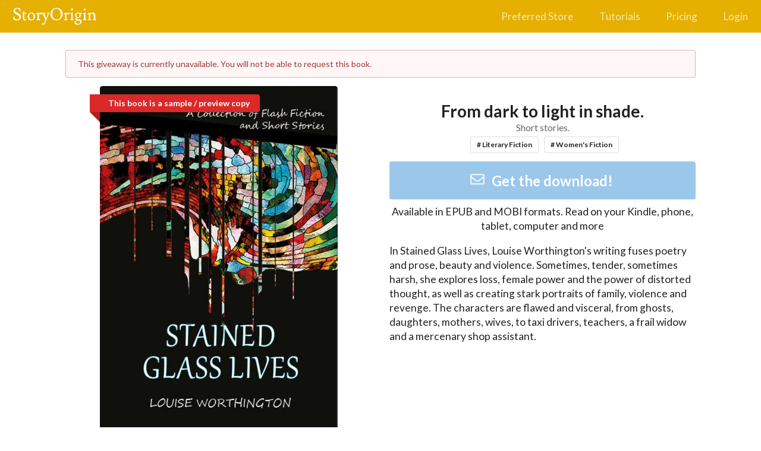

--- FILE ---
content_type: text/html; charset=utf-8
request_url: https://storyoriginapp.com/giveaways/562be6e4-b0ba-11eb-beca-4b19268b1d75
body_size: 4385
content:
<!DOCTYPE html><html lang="en"><head><meta charSet="utf-8"/><meta name="viewport" content="width=device-width, initial-scale=1, maximum-scale=1, shrink-to-fit=no"/><meta name="Description" content="The best way for authors to find reviewers, build their mailing list, and increase sales through newsletter swaps and group promotions."/><title>Stained Glass Lives</title><meta property="og:type" content="website"/><meta property="og:title" content="Stained Glass Lives"/><meta property="og:url" content="https://storyoriginapp.com/giveaways/562be6e4-b0ba-11eb-beca-4b19268b1d75"/><meta property="og:description" content="In Stained Glass Lives, Louise Worthington&#x27;s writing fuses poetry and prose, beauty and violence. Sometimes, tender, sometimes harsh, she explores loss, female power and the power of distorted thought, as well as creating stark portraits of family, violence and revenge. The characters are flawed and visceral, from ghosts, daughters, mothers, wives, to taxi drivers, teachers, a frail widow and a mercenary shop assistant."/><meta property="og:image" content="https://uploads.storyoriginapp.com/c/bc/e8012f5c-a9b8-4f5a-9d92-2c0bd8524714.jpg"/><meta name="next-head-count" content="9"/><meta charSet="utf-8"/><meta name="theme-color" content="#000000"/><meta name="google-site-verification" content="w0l2iQrMPMI78EQqIPYAwXoQkkfEsSjgrNR0DbHlip4"/><link rel="icon" href="/favicon.svg" type="image/svg+xml"/><link rel="apple-touch-icon" sizes="180x180" href="/apple-touch-icon.png"/><link rel="icon" type="image/png" sizes="32x32" href="/favicon-32x32.png"/><link rel="icon" type="image/png" sizes="16x16" href="/favicon-16x16.png"/><link rel="mask-icon" href="/safari-pinned-tab.svg" color="#5bbad5"/><meta name="msapplication-TileColor" content="#da532c"/><meta name="theme-color" content="#ffffff"/><link rel="preconnect" href="https://www.google-analytics.com"/><link rel="preconnect" href="https://fonts.googleapis.com"/><link rel="preconnect" href="https://fonts.gstatic.com"/><style type="text/css">.fresnel-container{margin:0;padding:0;}
@media not all and (min-width:320px) and (max-width:767.98px){.fresnel-at-mobile{display:none!important;}}
@media not all and (min-width:768px) and (max-width:991.98px){.fresnel-at-tablet{display:none!important;}}
@media not all and (min-width:992px) and (max-width:1199.98px){.fresnel-at-computer{display:none!important;}}
@media not all and (min-width:1200px) and (max-width:1919.98px){.fresnel-at-largeScreen{display:none!important;}}
@media not all and (min-width:1920px){.fresnel-at-widescreen{display:none!important;}}
@media not all and (max-width:767.98px){.fresnel-lessThan-tablet{display:none!important;}}
@media not all and (max-width:991.98px){.fresnel-lessThan-computer{display:none!important;}}
@media not all and (max-width:1199.98px){.fresnel-lessThan-largeScreen{display:none!important;}}
@media not all and (max-width:1919.98px){.fresnel-lessThan-widescreen{display:none!important;}}
@media not all and (min-width:768px){.fresnel-greaterThan-mobile{display:none!important;}}
@media not all and (min-width:992px){.fresnel-greaterThan-tablet{display:none!important;}}
@media not all and (min-width:1200px){.fresnel-greaterThan-computer{display:none!important;}}
@media not all and (min-width:1920px){.fresnel-greaterThan-largeScreen{display:none!important;}}
@media not all and (min-width:320px){.fresnel-greaterThanOrEqual-mobile{display:none!important;}}
@media not all and (min-width:768px){.fresnel-greaterThanOrEqual-tablet{display:none!important;}}
@media not all and (min-width:992px){.fresnel-greaterThanOrEqual-computer{display:none!important;}}
@media not all and (min-width:1200px){.fresnel-greaterThanOrEqual-largeScreen{display:none!important;}}
@media not all and (min-width:1920px){.fresnel-greaterThanOrEqual-widescreen{display:none!important;}}
@media not all and (min-width:320px) and (max-width:767.98px){.fresnel-between-mobile-tablet{display:none!important;}}
@media not all and (min-width:320px) and (max-width:991.98px){.fresnel-between-mobile-computer{display:none!important;}}
@media not all and (min-width:320px) and (max-width:1199.98px){.fresnel-between-mobile-largeScreen{display:none!important;}}
@media not all and (min-width:320px) and (max-width:1919.98px){.fresnel-between-mobile-widescreen{display:none!important;}}
@media not all and (min-width:768px) and (max-width:991.98px){.fresnel-between-tablet-computer{display:none!important;}}
@media not all and (min-width:768px) and (max-width:1199.98px){.fresnel-between-tablet-largeScreen{display:none!important;}}
@media not all and (min-width:768px) and (max-width:1919.98px){.fresnel-between-tablet-widescreen{display:none!important;}}
@media not all and (min-width:992px) and (max-width:1199.98px){.fresnel-between-computer-largeScreen{display:none!important;}}
@media not all and (min-width:992px) and (max-width:1919.98px){.fresnel-between-computer-widescreen{display:none!important;}}
@media not all and (min-width:1200px) and (max-width:1919.98px){.fresnel-between-largeScreen-widescreen{display:none!important;}}</style><link data-next-font="" rel="preconnect" href="/" crossorigin="anonymous"/><link rel="preload" href="/_next/static/css/0f19cfef6e0f9a98.css" as="style"/><link rel="stylesheet" href="/_next/static/css/0f19cfef6e0f9a98.css" data-n-g=""/><noscript data-n-css=""></noscript><script defer="" nomodule="" src="/_next/static/chunks/polyfills-42372ed130431b0a.js"></script><script src="/_next/static/chunks/webpack-dd8919a572f3efbe.js" defer=""></script><script src="/_next/static/chunks/framework-945b357d4a851f4b.js" defer=""></script><script src="/_next/static/chunks/main-0fa4936c80732a6e.js" defer=""></script><script src="/_next/static/chunks/pages/_app-80e88be3ecfc9432.js" defer=""></script><script src="/_next/static/chunks/416-5716deb98e6d4d27.js" defer=""></script><script src="/_next/static/chunks/6188-d81e6197b52988b6.js" defer=""></script><script src="/_next/static/chunks/1266-b813f09e9a63a21b.js" defer=""></script><script src="/_next/static/chunks/7536-a88d5355adbfa3df.js" defer=""></script><script src="/_next/static/chunks/5656-591d790094ffab21.js" defer=""></script><script src="/_next/static/chunks/pages/giveaways/%5BgiveawayId%5D-b60986578c240e0a.js" defer=""></script><script src="/_next/static/H2V5fwerhdSfiF5Wx1w_A/_buildManifest.js" defer=""></script><script src="/_next/static/H2V5fwerhdSfiF5Wx1w_A/_ssgManifest.js" defer=""></script><style id="__jsx-58057865d3586f85">.grecaptcha-badge{visibility:hidden}</style></head><body><div id="__next"><div style="display:flex;min-height:100vh;flex-direction:column;flex:1;position:relative" class="jsx-58057865d3586f85"><div class="Toastify"></div><div class="fresnel-container fresnel-at-mobile "><div><div style="top:0;border-radius:0;z-index:101;width:100%"><div style="border-radius:0;margin:0;background:#E6B000" class="ui huge inverted menu"><a href="/" class="item"><img src="/StoryOrigin-white.svg" style="width:140px"/></a><div class="right menu"><a class="item"><i aria-hidden="true" class="large icon"><svg stroke="currentColor" fill="currentColor" stroke-width="0" viewBox="0 0 448 512" height="1em" width="1em" xmlns="http://www.w3.org/2000/svg"><path d="M16 132h416c8.837 0 16-7.163 16-16V76c0-8.837-7.163-16-16-16H16C7.163 60 0 67.163 0 76v40c0 8.837 7.163 16 16 16zm0 160h416c8.837 0 16-7.163 16-16v-40c0-8.837-7.163-16-16-16H16c-8.837 0-16 7.163-16 16v40c0 8.837 7.163 16 16 16zm0 160h416c8.837 0 16-7.163 16-16v-40c0-8.837-7.163-16-16-16H16c-8.837 0-16 7.163-16 16v40c0 8.837 7.163 16 16 16z"></path></svg></i></a></div></div></div><div style="margin-top:3rem" class="ui container"></div></div></div><div class="fresnel-container fresnel-greaterThan-mobile "><div style="background:#E6B000;height:55px" class="ui huge inverted secondary top fixed menu"><a href="/" class="item"><img src="/StoryOrigin-white.svg" style="width:140px"/></a><div class="right menu"><a href="/preferredstore" class="item">Preferred Store</a><a href="/tutorials" class="item">Tutorials</a><a href="/pricing" class="item">Pricing</a><a href="/login/new?from=%2Fgiveaways%2F562be6e4-b0ba-11eb-beca-4b19268b1d75" class="item">Login</a></div></div><div style="margin-top:6rem" class="ui container"></div></div><div style="padding:0 20px;max-width:1100px;margin:0 auto;width:100%"><div class="ui negative message">This giveaway is currently unavailable. You will not be able to request this book.</div><div style="display:grid;grid-template-columns:repeat(auto-fit, minmax(300px, 1fr));column-gap:30px;justify-items:center"><div><div><div class="dimmable"><div style="top:1rem;left:-1.15em;position:absolute;z-index:1;background:#db2828;border-color:#b21e1e;color:white" class="ui large ribbon label">This book is a sample / preview copy</div><img style="max-height:50vmax;width:auto" src="data:image/svg+xml,%3Csvg xmlns=&quot;http://www.w3.org/2000/svg&quot; width=&quot;400&quot; height=&quot;600&quot; viewBox=&quot;0 0 400 600&quot;%3E%3C/svg%3E" class="ui fluid rounded image"/><div class="ui active transition visible dimmer"><div class="content"><div class="ui medium loader"></div></div></div></div></div><div style="display:flex"><div style="margin-top:.25rem;padding:.5rem;box-shadow:0 1px 3px 0 #d4d4d5, 0 0 0 1px #d4d4d5;border-radius:5px;background:white;flex-grow:1;width:0"><h1 style="font-size:18px;margin:0;text-align:center"><b>&quot;<!-- -->Stained Glass Lives<!-- -->&quot;</b></h1><h2 style="font-size:14px;margin:0;text-align:center;color:rgba(0,0,0,.4);font-weight:400">by <!-- -->Louise Worthington</h2></div></div></div><div style="margin-top:2rem;width:100%"><div style="text-wrap:balance" class="ui huge center aligned header">From dark to light in shade.<div class="sub header">Short stories.</div><div style="display:flex;justify-content:center"><div style="margin-top:0.4rem;background:none" class="ui basic label"># Literary Fiction</div><div style="margin-top:0.4rem;background:none" class="ui basic label"># Women&#x27;s Fiction</div></div></div><button style="color:white" class="ui massive fluid primary disabled button" disabled="" tabindex="-1"><i aria-hidden="true" class="icon"><svg stroke="currentColor" fill="currentColor" stroke-width="0" viewBox="0 0 512 512" height="1em" width="1em" xmlns="http://www.w3.org/2000/svg"><path d="M464 64H48C21.49 64 0 85.49 0 112v288c0 26.51 21.49 48 48 48h416c26.51 0 48-21.49 48-48V112c0-26.51-21.49-48-48-48zm0 48v40.805c-22.422 18.259-58.168 46.651-134.587 106.49-16.841 13.247-50.201 45.072-73.413 44.701-23.208.375-56.579-31.459-73.413-44.701C106.18 199.465 70.425 171.067 48 152.805V112h416zM48 400V214.398c22.914 18.251 55.409 43.862 104.938 82.646 21.857 17.205 60.134 55.186 103.062 54.955 42.717.231 80.509-37.199 103.053-54.947 49.528-38.783 82.032-64.401 104.947-82.653V400H48z"></path></svg></i>Get the download!</button><p style="margin-top:.5em;font-size:1.25rem;text-align:center">Available in <!-- -->EPUB and MOBI<!-- --> formats. Read on your Kindle, phone, tablet, computer and more</p><p style="white-space:pre-wrap;font-size:1.25rem;margin-top:1rem">In Stained Glass Lives, Louise Worthington&#x27;s writing fuses poetry and prose, beauty and violence. Sometimes, tender, sometimes harsh, she explores loss, female power and the power of distorted thought, as well as creating stark portraits of family, violence and revenge. The characters are flawed and visceral, from ghosts, daughters, mothers, wives, to taxi drivers, teachers, a frail widow and a mercenary shop assistant.</p></div></div></div><div style="margin-top:auto"><div style="margin-top:2rem;padding-bottom:.3rem;height:40px" class="ui inverted vertical segment"><div style="display:flex;justify-content:center;align-items:center;flex-direction:column" class="ui container"><div role="list" style="text-align:center" class="ui divided horizontal inverted link list"><a role="listitem" href="/blog" class="item">Blog</a><a role="listitem" href="/contact" class="item">Contact</a><a role="listitem" href="/faq" class="item">FAQ</a><a role="listitem" href="/privacy" class="item">Privacy Policy</a><a role="listitem" href="/terms" class="item">Terms of Service</a><a role="listitem" href="/affiliate-disclosure" class="item">Affiliate Disclosure</a></div></div></div></div></div></div><script id="__NEXT_DATA__" type="application/json">{"props":{"pageProps":{"isOnCustomDomain":false,"giveawayId":"562be6e4-b0ba-11eb-beca-4b19268b1d75","initialApolloState":{"AuthorProfile:af129246-9c9a-11eb-bacc-6f6759e620b2":{"__typename":"AuthorProfile","nodeId":"AuthorProfile:af129246-9c9a-11eb-bacc-6f6759e620b2","id":"af129246-9c9a-11eb-bacc-6f6759e620b2","penName":"Louise Worthington","privacyPolicyLink":"","profileImageLink":"https://uploads.storyoriginapp.com/c/spi/5a76086a-d317-4ddb-90dc-382a45b6524b.jpg","tagline":"WOMEN'S PSYCHOLOGICAL FICTION"},"Giveaway:562be6e4-b0ba-11eb-beca-4b19268b1d75":{"__typename":"Giveaway","nodeId":"Giveaway:562be6e4-b0ba-11eb-beca-4b19268b1d75","id":"562be6e4-b0ba-11eb-beca-4b19268b1d75","title":"Stained Glass Lives","headline":"From dark to light in shade.","subheader":"Short stories.","description":"In Stained Glass Lives, Louise Worthington's writing fuses poetry and prose, beauty and violence. Sometimes, tender, sometimes harsh, she explores loss, female power and the power of distorted thought, as well as creating stark portraits of family, violence and revenge. The characters are flawed and visceral, from ghosts, daughters, mothers, wives, to taxi drivers, teachers, a frail widow and a mercenary shop assistant.","bookCoverLink":"https://uploads.storyoriginapp.com/c/bc/e8012f5c-a9b8-4f5a-9d92-2c0bd8524714.jpg","facebookPixelId":null,"isPreview":true,"hasEpub":true,"hasMobi":true,"hasPdf":false,"createdAt":1620559992103,"updatedAt":1758916226212,"isAvailable":false,"tags":["Literary Fiction","Women's Fiction"],"authorProfile":{"__ref":"AuthorProfile:af129246-9c9a-11eb-bacc-6f6759e620b2"},"sitePage":null},"ROOT_QUERY":{"__typename":"Query","viewerInEurope":false,"viewer":null,"node({\"nodeId\":\"Giveaway:562be6e4-b0ba-11eb-beca-4b19268b1d75\"})":{"__ref":"Giveaway:562be6e4-b0ba-11eb-beca-4b19268b1d75"}}}},"__N_SSP":true},"page":"/giveaways/[giveawayId]","query":{"giveawayId":"562be6e4-b0ba-11eb-beca-4b19268b1d75"},"buildId":"H2V5fwerhdSfiF5Wx1w_A","isFallback":false,"isExperimentalCompile":false,"gssp":true,"scriptLoader":[]}</script></body></html>

--- FILE ---
content_type: text/html; charset=utf-8
request_url: https://www.google.com/recaptcha/api2/anchor?ar=1&k=6LfeIIEeAAAAAJvQjQKfKCsW6poOMtrKoWT4H-BW&co=aHR0cHM6Ly9zdG9yeW9yaWdpbmFwcC5jb206NDQz&hl=en&v=PoyoqOPhxBO7pBk68S4YbpHZ&size=invisible&anchor-ms=20000&execute-ms=30000&cb=8pktk0gdz0qg
body_size: 48645
content:
<!DOCTYPE HTML><html dir="ltr" lang="en"><head><meta http-equiv="Content-Type" content="text/html; charset=UTF-8">
<meta http-equiv="X-UA-Compatible" content="IE=edge">
<title>reCAPTCHA</title>
<style type="text/css">
/* cyrillic-ext */
@font-face {
  font-family: 'Roboto';
  font-style: normal;
  font-weight: 400;
  font-stretch: 100%;
  src: url(//fonts.gstatic.com/s/roboto/v48/KFO7CnqEu92Fr1ME7kSn66aGLdTylUAMa3GUBHMdazTgWw.woff2) format('woff2');
  unicode-range: U+0460-052F, U+1C80-1C8A, U+20B4, U+2DE0-2DFF, U+A640-A69F, U+FE2E-FE2F;
}
/* cyrillic */
@font-face {
  font-family: 'Roboto';
  font-style: normal;
  font-weight: 400;
  font-stretch: 100%;
  src: url(//fonts.gstatic.com/s/roboto/v48/KFO7CnqEu92Fr1ME7kSn66aGLdTylUAMa3iUBHMdazTgWw.woff2) format('woff2');
  unicode-range: U+0301, U+0400-045F, U+0490-0491, U+04B0-04B1, U+2116;
}
/* greek-ext */
@font-face {
  font-family: 'Roboto';
  font-style: normal;
  font-weight: 400;
  font-stretch: 100%;
  src: url(//fonts.gstatic.com/s/roboto/v48/KFO7CnqEu92Fr1ME7kSn66aGLdTylUAMa3CUBHMdazTgWw.woff2) format('woff2');
  unicode-range: U+1F00-1FFF;
}
/* greek */
@font-face {
  font-family: 'Roboto';
  font-style: normal;
  font-weight: 400;
  font-stretch: 100%;
  src: url(//fonts.gstatic.com/s/roboto/v48/KFO7CnqEu92Fr1ME7kSn66aGLdTylUAMa3-UBHMdazTgWw.woff2) format('woff2');
  unicode-range: U+0370-0377, U+037A-037F, U+0384-038A, U+038C, U+038E-03A1, U+03A3-03FF;
}
/* math */
@font-face {
  font-family: 'Roboto';
  font-style: normal;
  font-weight: 400;
  font-stretch: 100%;
  src: url(//fonts.gstatic.com/s/roboto/v48/KFO7CnqEu92Fr1ME7kSn66aGLdTylUAMawCUBHMdazTgWw.woff2) format('woff2');
  unicode-range: U+0302-0303, U+0305, U+0307-0308, U+0310, U+0312, U+0315, U+031A, U+0326-0327, U+032C, U+032F-0330, U+0332-0333, U+0338, U+033A, U+0346, U+034D, U+0391-03A1, U+03A3-03A9, U+03B1-03C9, U+03D1, U+03D5-03D6, U+03F0-03F1, U+03F4-03F5, U+2016-2017, U+2034-2038, U+203C, U+2040, U+2043, U+2047, U+2050, U+2057, U+205F, U+2070-2071, U+2074-208E, U+2090-209C, U+20D0-20DC, U+20E1, U+20E5-20EF, U+2100-2112, U+2114-2115, U+2117-2121, U+2123-214F, U+2190, U+2192, U+2194-21AE, U+21B0-21E5, U+21F1-21F2, U+21F4-2211, U+2213-2214, U+2216-22FF, U+2308-230B, U+2310, U+2319, U+231C-2321, U+2336-237A, U+237C, U+2395, U+239B-23B7, U+23D0, U+23DC-23E1, U+2474-2475, U+25AF, U+25B3, U+25B7, U+25BD, U+25C1, U+25CA, U+25CC, U+25FB, U+266D-266F, U+27C0-27FF, U+2900-2AFF, U+2B0E-2B11, U+2B30-2B4C, U+2BFE, U+3030, U+FF5B, U+FF5D, U+1D400-1D7FF, U+1EE00-1EEFF;
}
/* symbols */
@font-face {
  font-family: 'Roboto';
  font-style: normal;
  font-weight: 400;
  font-stretch: 100%;
  src: url(//fonts.gstatic.com/s/roboto/v48/KFO7CnqEu92Fr1ME7kSn66aGLdTylUAMaxKUBHMdazTgWw.woff2) format('woff2');
  unicode-range: U+0001-000C, U+000E-001F, U+007F-009F, U+20DD-20E0, U+20E2-20E4, U+2150-218F, U+2190, U+2192, U+2194-2199, U+21AF, U+21E6-21F0, U+21F3, U+2218-2219, U+2299, U+22C4-22C6, U+2300-243F, U+2440-244A, U+2460-24FF, U+25A0-27BF, U+2800-28FF, U+2921-2922, U+2981, U+29BF, U+29EB, U+2B00-2BFF, U+4DC0-4DFF, U+FFF9-FFFB, U+10140-1018E, U+10190-1019C, U+101A0, U+101D0-101FD, U+102E0-102FB, U+10E60-10E7E, U+1D2C0-1D2D3, U+1D2E0-1D37F, U+1F000-1F0FF, U+1F100-1F1AD, U+1F1E6-1F1FF, U+1F30D-1F30F, U+1F315, U+1F31C, U+1F31E, U+1F320-1F32C, U+1F336, U+1F378, U+1F37D, U+1F382, U+1F393-1F39F, U+1F3A7-1F3A8, U+1F3AC-1F3AF, U+1F3C2, U+1F3C4-1F3C6, U+1F3CA-1F3CE, U+1F3D4-1F3E0, U+1F3ED, U+1F3F1-1F3F3, U+1F3F5-1F3F7, U+1F408, U+1F415, U+1F41F, U+1F426, U+1F43F, U+1F441-1F442, U+1F444, U+1F446-1F449, U+1F44C-1F44E, U+1F453, U+1F46A, U+1F47D, U+1F4A3, U+1F4B0, U+1F4B3, U+1F4B9, U+1F4BB, U+1F4BF, U+1F4C8-1F4CB, U+1F4D6, U+1F4DA, U+1F4DF, U+1F4E3-1F4E6, U+1F4EA-1F4ED, U+1F4F7, U+1F4F9-1F4FB, U+1F4FD-1F4FE, U+1F503, U+1F507-1F50B, U+1F50D, U+1F512-1F513, U+1F53E-1F54A, U+1F54F-1F5FA, U+1F610, U+1F650-1F67F, U+1F687, U+1F68D, U+1F691, U+1F694, U+1F698, U+1F6AD, U+1F6B2, U+1F6B9-1F6BA, U+1F6BC, U+1F6C6-1F6CF, U+1F6D3-1F6D7, U+1F6E0-1F6EA, U+1F6F0-1F6F3, U+1F6F7-1F6FC, U+1F700-1F7FF, U+1F800-1F80B, U+1F810-1F847, U+1F850-1F859, U+1F860-1F887, U+1F890-1F8AD, U+1F8B0-1F8BB, U+1F8C0-1F8C1, U+1F900-1F90B, U+1F93B, U+1F946, U+1F984, U+1F996, U+1F9E9, U+1FA00-1FA6F, U+1FA70-1FA7C, U+1FA80-1FA89, U+1FA8F-1FAC6, U+1FACE-1FADC, U+1FADF-1FAE9, U+1FAF0-1FAF8, U+1FB00-1FBFF;
}
/* vietnamese */
@font-face {
  font-family: 'Roboto';
  font-style: normal;
  font-weight: 400;
  font-stretch: 100%;
  src: url(//fonts.gstatic.com/s/roboto/v48/KFO7CnqEu92Fr1ME7kSn66aGLdTylUAMa3OUBHMdazTgWw.woff2) format('woff2');
  unicode-range: U+0102-0103, U+0110-0111, U+0128-0129, U+0168-0169, U+01A0-01A1, U+01AF-01B0, U+0300-0301, U+0303-0304, U+0308-0309, U+0323, U+0329, U+1EA0-1EF9, U+20AB;
}
/* latin-ext */
@font-face {
  font-family: 'Roboto';
  font-style: normal;
  font-weight: 400;
  font-stretch: 100%;
  src: url(//fonts.gstatic.com/s/roboto/v48/KFO7CnqEu92Fr1ME7kSn66aGLdTylUAMa3KUBHMdazTgWw.woff2) format('woff2');
  unicode-range: U+0100-02BA, U+02BD-02C5, U+02C7-02CC, U+02CE-02D7, U+02DD-02FF, U+0304, U+0308, U+0329, U+1D00-1DBF, U+1E00-1E9F, U+1EF2-1EFF, U+2020, U+20A0-20AB, U+20AD-20C0, U+2113, U+2C60-2C7F, U+A720-A7FF;
}
/* latin */
@font-face {
  font-family: 'Roboto';
  font-style: normal;
  font-weight: 400;
  font-stretch: 100%;
  src: url(//fonts.gstatic.com/s/roboto/v48/KFO7CnqEu92Fr1ME7kSn66aGLdTylUAMa3yUBHMdazQ.woff2) format('woff2');
  unicode-range: U+0000-00FF, U+0131, U+0152-0153, U+02BB-02BC, U+02C6, U+02DA, U+02DC, U+0304, U+0308, U+0329, U+2000-206F, U+20AC, U+2122, U+2191, U+2193, U+2212, U+2215, U+FEFF, U+FFFD;
}
/* cyrillic-ext */
@font-face {
  font-family: 'Roboto';
  font-style: normal;
  font-weight: 500;
  font-stretch: 100%;
  src: url(//fonts.gstatic.com/s/roboto/v48/KFO7CnqEu92Fr1ME7kSn66aGLdTylUAMa3GUBHMdazTgWw.woff2) format('woff2');
  unicode-range: U+0460-052F, U+1C80-1C8A, U+20B4, U+2DE0-2DFF, U+A640-A69F, U+FE2E-FE2F;
}
/* cyrillic */
@font-face {
  font-family: 'Roboto';
  font-style: normal;
  font-weight: 500;
  font-stretch: 100%;
  src: url(//fonts.gstatic.com/s/roboto/v48/KFO7CnqEu92Fr1ME7kSn66aGLdTylUAMa3iUBHMdazTgWw.woff2) format('woff2');
  unicode-range: U+0301, U+0400-045F, U+0490-0491, U+04B0-04B1, U+2116;
}
/* greek-ext */
@font-face {
  font-family: 'Roboto';
  font-style: normal;
  font-weight: 500;
  font-stretch: 100%;
  src: url(//fonts.gstatic.com/s/roboto/v48/KFO7CnqEu92Fr1ME7kSn66aGLdTylUAMa3CUBHMdazTgWw.woff2) format('woff2');
  unicode-range: U+1F00-1FFF;
}
/* greek */
@font-face {
  font-family: 'Roboto';
  font-style: normal;
  font-weight: 500;
  font-stretch: 100%;
  src: url(//fonts.gstatic.com/s/roboto/v48/KFO7CnqEu92Fr1ME7kSn66aGLdTylUAMa3-UBHMdazTgWw.woff2) format('woff2');
  unicode-range: U+0370-0377, U+037A-037F, U+0384-038A, U+038C, U+038E-03A1, U+03A3-03FF;
}
/* math */
@font-face {
  font-family: 'Roboto';
  font-style: normal;
  font-weight: 500;
  font-stretch: 100%;
  src: url(//fonts.gstatic.com/s/roboto/v48/KFO7CnqEu92Fr1ME7kSn66aGLdTylUAMawCUBHMdazTgWw.woff2) format('woff2');
  unicode-range: U+0302-0303, U+0305, U+0307-0308, U+0310, U+0312, U+0315, U+031A, U+0326-0327, U+032C, U+032F-0330, U+0332-0333, U+0338, U+033A, U+0346, U+034D, U+0391-03A1, U+03A3-03A9, U+03B1-03C9, U+03D1, U+03D5-03D6, U+03F0-03F1, U+03F4-03F5, U+2016-2017, U+2034-2038, U+203C, U+2040, U+2043, U+2047, U+2050, U+2057, U+205F, U+2070-2071, U+2074-208E, U+2090-209C, U+20D0-20DC, U+20E1, U+20E5-20EF, U+2100-2112, U+2114-2115, U+2117-2121, U+2123-214F, U+2190, U+2192, U+2194-21AE, U+21B0-21E5, U+21F1-21F2, U+21F4-2211, U+2213-2214, U+2216-22FF, U+2308-230B, U+2310, U+2319, U+231C-2321, U+2336-237A, U+237C, U+2395, U+239B-23B7, U+23D0, U+23DC-23E1, U+2474-2475, U+25AF, U+25B3, U+25B7, U+25BD, U+25C1, U+25CA, U+25CC, U+25FB, U+266D-266F, U+27C0-27FF, U+2900-2AFF, U+2B0E-2B11, U+2B30-2B4C, U+2BFE, U+3030, U+FF5B, U+FF5D, U+1D400-1D7FF, U+1EE00-1EEFF;
}
/* symbols */
@font-face {
  font-family: 'Roboto';
  font-style: normal;
  font-weight: 500;
  font-stretch: 100%;
  src: url(//fonts.gstatic.com/s/roboto/v48/KFO7CnqEu92Fr1ME7kSn66aGLdTylUAMaxKUBHMdazTgWw.woff2) format('woff2');
  unicode-range: U+0001-000C, U+000E-001F, U+007F-009F, U+20DD-20E0, U+20E2-20E4, U+2150-218F, U+2190, U+2192, U+2194-2199, U+21AF, U+21E6-21F0, U+21F3, U+2218-2219, U+2299, U+22C4-22C6, U+2300-243F, U+2440-244A, U+2460-24FF, U+25A0-27BF, U+2800-28FF, U+2921-2922, U+2981, U+29BF, U+29EB, U+2B00-2BFF, U+4DC0-4DFF, U+FFF9-FFFB, U+10140-1018E, U+10190-1019C, U+101A0, U+101D0-101FD, U+102E0-102FB, U+10E60-10E7E, U+1D2C0-1D2D3, U+1D2E0-1D37F, U+1F000-1F0FF, U+1F100-1F1AD, U+1F1E6-1F1FF, U+1F30D-1F30F, U+1F315, U+1F31C, U+1F31E, U+1F320-1F32C, U+1F336, U+1F378, U+1F37D, U+1F382, U+1F393-1F39F, U+1F3A7-1F3A8, U+1F3AC-1F3AF, U+1F3C2, U+1F3C4-1F3C6, U+1F3CA-1F3CE, U+1F3D4-1F3E0, U+1F3ED, U+1F3F1-1F3F3, U+1F3F5-1F3F7, U+1F408, U+1F415, U+1F41F, U+1F426, U+1F43F, U+1F441-1F442, U+1F444, U+1F446-1F449, U+1F44C-1F44E, U+1F453, U+1F46A, U+1F47D, U+1F4A3, U+1F4B0, U+1F4B3, U+1F4B9, U+1F4BB, U+1F4BF, U+1F4C8-1F4CB, U+1F4D6, U+1F4DA, U+1F4DF, U+1F4E3-1F4E6, U+1F4EA-1F4ED, U+1F4F7, U+1F4F9-1F4FB, U+1F4FD-1F4FE, U+1F503, U+1F507-1F50B, U+1F50D, U+1F512-1F513, U+1F53E-1F54A, U+1F54F-1F5FA, U+1F610, U+1F650-1F67F, U+1F687, U+1F68D, U+1F691, U+1F694, U+1F698, U+1F6AD, U+1F6B2, U+1F6B9-1F6BA, U+1F6BC, U+1F6C6-1F6CF, U+1F6D3-1F6D7, U+1F6E0-1F6EA, U+1F6F0-1F6F3, U+1F6F7-1F6FC, U+1F700-1F7FF, U+1F800-1F80B, U+1F810-1F847, U+1F850-1F859, U+1F860-1F887, U+1F890-1F8AD, U+1F8B0-1F8BB, U+1F8C0-1F8C1, U+1F900-1F90B, U+1F93B, U+1F946, U+1F984, U+1F996, U+1F9E9, U+1FA00-1FA6F, U+1FA70-1FA7C, U+1FA80-1FA89, U+1FA8F-1FAC6, U+1FACE-1FADC, U+1FADF-1FAE9, U+1FAF0-1FAF8, U+1FB00-1FBFF;
}
/* vietnamese */
@font-face {
  font-family: 'Roboto';
  font-style: normal;
  font-weight: 500;
  font-stretch: 100%;
  src: url(//fonts.gstatic.com/s/roboto/v48/KFO7CnqEu92Fr1ME7kSn66aGLdTylUAMa3OUBHMdazTgWw.woff2) format('woff2');
  unicode-range: U+0102-0103, U+0110-0111, U+0128-0129, U+0168-0169, U+01A0-01A1, U+01AF-01B0, U+0300-0301, U+0303-0304, U+0308-0309, U+0323, U+0329, U+1EA0-1EF9, U+20AB;
}
/* latin-ext */
@font-face {
  font-family: 'Roboto';
  font-style: normal;
  font-weight: 500;
  font-stretch: 100%;
  src: url(//fonts.gstatic.com/s/roboto/v48/KFO7CnqEu92Fr1ME7kSn66aGLdTylUAMa3KUBHMdazTgWw.woff2) format('woff2');
  unicode-range: U+0100-02BA, U+02BD-02C5, U+02C7-02CC, U+02CE-02D7, U+02DD-02FF, U+0304, U+0308, U+0329, U+1D00-1DBF, U+1E00-1E9F, U+1EF2-1EFF, U+2020, U+20A0-20AB, U+20AD-20C0, U+2113, U+2C60-2C7F, U+A720-A7FF;
}
/* latin */
@font-face {
  font-family: 'Roboto';
  font-style: normal;
  font-weight: 500;
  font-stretch: 100%;
  src: url(//fonts.gstatic.com/s/roboto/v48/KFO7CnqEu92Fr1ME7kSn66aGLdTylUAMa3yUBHMdazQ.woff2) format('woff2');
  unicode-range: U+0000-00FF, U+0131, U+0152-0153, U+02BB-02BC, U+02C6, U+02DA, U+02DC, U+0304, U+0308, U+0329, U+2000-206F, U+20AC, U+2122, U+2191, U+2193, U+2212, U+2215, U+FEFF, U+FFFD;
}
/* cyrillic-ext */
@font-face {
  font-family: 'Roboto';
  font-style: normal;
  font-weight: 900;
  font-stretch: 100%;
  src: url(//fonts.gstatic.com/s/roboto/v48/KFO7CnqEu92Fr1ME7kSn66aGLdTylUAMa3GUBHMdazTgWw.woff2) format('woff2');
  unicode-range: U+0460-052F, U+1C80-1C8A, U+20B4, U+2DE0-2DFF, U+A640-A69F, U+FE2E-FE2F;
}
/* cyrillic */
@font-face {
  font-family: 'Roboto';
  font-style: normal;
  font-weight: 900;
  font-stretch: 100%;
  src: url(//fonts.gstatic.com/s/roboto/v48/KFO7CnqEu92Fr1ME7kSn66aGLdTylUAMa3iUBHMdazTgWw.woff2) format('woff2');
  unicode-range: U+0301, U+0400-045F, U+0490-0491, U+04B0-04B1, U+2116;
}
/* greek-ext */
@font-face {
  font-family: 'Roboto';
  font-style: normal;
  font-weight: 900;
  font-stretch: 100%;
  src: url(//fonts.gstatic.com/s/roboto/v48/KFO7CnqEu92Fr1ME7kSn66aGLdTylUAMa3CUBHMdazTgWw.woff2) format('woff2');
  unicode-range: U+1F00-1FFF;
}
/* greek */
@font-face {
  font-family: 'Roboto';
  font-style: normal;
  font-weight: 900;
  font-stretch: 100%;
  src: url(//fonts.gstatic.com/s/roboto/v48/KFO7CnqEu92Fr1ME7kSn66aGLdTylUAMa3-UBHMdazTgWw.woff2) format('woff2');
  unicode-range: U+0370-0377, U+037A-037F, U+0384-038A, U+038C, U+038E-03A1, U+03A3-03FF;
}
/* math */
@font-face {
  font-family: 'Roboto';
  font-style: normal;
  font-weight: 900;
  font-stretch: 100%;
  src: url(//fonts.gstatic.com/s/roboto/v48/KFO7CnqEu92Fr1ME7kSn66aGLdTylUAMawCUBHMdazTgWw.woff2) format('woff2');
  unicode-range: U+0302-0303, U+0305, U+0307-0308, U+0310, U+0312, U+0315, U+031A, U+0326-0327, U+032C, U+032F-0330, U+0332-0333, U+0338, U+033A, U+0346, U+034D, U+0391-03A1, U+03A3-03A9, U+03B1-03C9, U+03D1, U+03D5-03D6, U+03F0-03F1, U+03F4-03F5, U+2016-2017, U+2034-2038, U+203C, U+2040, U+2043, U+2047, U+2050, U+2057, U+205F, U+2070-2071, U+2074-208E, U+2090-209C, U+20D0-20DC, U+20E1, U+20E5-20EF, U+2100-2112, U+2114-2115, U+2117-2121, U+2123-214F, U+2190, U+2192, U+2194-21AE, U+21B0-21E5, U+21F1-21F2, U+21F4-2211, U+2213-2214, U+2216-22FF, U+2308-230B, U+2310, U+2319, U+231C-2321, U+2336-237A, U+237C, U+2395, U+239B-23B7, U+23D0, U+23DC-23E1, U+2474-2475, U+25AF, U+25B3, U+25B7, U+25BD, U+25C1, U+25CA, U+25CC, U+25FB, U+266D-266F, U+27C0-27FF, U+2900-2AFF, U+2B0E-2B11, U+2B30-2B4C, U+2BFE, U+3030, U+FF5B, U+FF5D, U+1D400-1D7FF, U+1EE00-1EEFF;
}
/* symbols */
@font-face {
  font-family: 'Roboto';
  font-style: normal;
  font-weight: 900;
  font-stretch: 100%;
  src: url(//fonts.gstatic.com/s/roboto/v48/KFO7CnqEu92Fr1ME7kSn66aGLdTylUAMaxKUBHMdazTgWw.woff2) format('woff2');
  unicode-range: U+0001-000C, U+000E-001F, U+007F-009F, U+20DD-20E0, U+20E2-20E4, U+2150-218F, U+2190, U+2192, U+2194-2199, U+21AF, U+21E6-21F0, U+21F3, U+2218-2219, U+2299, U+22C4-22C6, U+2300-243F, U+2440-244A, U+2460-24FF, U+25A0-27BF, U+2800-28FF, U+2921-2922, U+2981, U+29BF, U+29EB, U+2B00-2BFF, U+4DC0-4DFF, U+FFF9-FFFB, U+10140-1018E, U+10190-1019C, U+101A0, U+101D0-101FD, U+102E0-102FB, U+10E60-10E7E, U+1D2C0-1D2D3, U+1D2E0-1D37F, U+1F000-1F0FF, U+1F100-1F1AD, U+1F1E6-1F1FF, U+1F30D-1F30F, U+1F315, U+1F31C, U+1F31E, U+1F320-1F32C, U+1F336, U+1F378, U+1F37D, U+1F382, U+1F393-1F39F, U+1F3A7-1F3A8, U+1F3AC-1F3AF, U+1F3C2, U+1F3C4-1F3C6, U+1F3CA-1F3CE, U+1F3D4-1F3E0, U+1F3ED, U+1F3F1-1F3F3, U+1F3F5-1F3F7, U+1F408, U+1F415, U+1F41F, U+1F426, U+1F43F, U+1F441-1F442, U+1F444, U+1F446-1F449, U+1F44C-1F44E, U+1F453, U+1F46A, U+1F47D, U+1F4A3, U+1F4B0, U+1F4B3, U+1F4B9, U+1F4BB, U+1F4BF, U+1F4C8-1F4CB, U+1F4D6, U+1F4DA, U+1F4DF, U+1F4E3-1F4E6, U+1F4EA-1F4ED, U+1F4F7, U+1F4F9-1F4FB, U+1F4FD-1F4FE, U+1F503, U+1F507-1F50B, U+1F50D, U+1F512-1F513, U+1F53E-1F54A, U+1F54F-1F5FA, U+1F610, U+1F650-1F67F, U+1F687, U+1F68D, U+1F691, U+1F694, U+1F698, U+1F6AD, U+1F6B2, U+1F6B9-1F6BA, U+1F6BC, U+1F6C6-1F6CF, U+1F6D3-1F6D7, U+1F6E0-1F6EA, U+1F6F0-1F6F3, U+1F6F7-1F6FC, U+1F700-1F7FF, U+1F800-1F80B, U+1F810-1F847, U+1F850-1F859, U+1F860-1F887, U+1F890-1F8AD, U+1F8B0-1F8BB, U+1F8C0-1F8C1, U+1F900-1F90B, U+1F93B, U+1F946, U+1F984, U+1F996, U+1F9E9, U+1FA00-1FA6F, U+1FA70-1FA7C, U+1FA80-1FA89, U+1FA8F-1FAC6, U+1FACE-1FADC, U+1FADF-1FAE9, U+1FAF0-1FAF8, U+1FB00-1FBFF;
}
/* vietnamese */
@font-face {
  font-family: 'Roboto';
  font-style: normal;
  font-weight: 900;
  font-stretch: 100%;
  src: url(//fonts.gstatic.com/s/roboto/v48/KFO7CnqEu92Fr1ME7kSn66aGLdTylUAMa3OUBHMdazTgWw.woff2) format('woff2');
  unicode-range: U+0102-0103, U+0110-0111, U+0128-0129, U+0168-0169, U+01A0-01A1, U+01AF-01B0, U+0300-0301, U+0303-0304, U+0308-0309, U+0323, U+0329, U+1EA0-1EF9, U+20AB;
}
/* latin-ext */
@font-face {
  font-family: 'Roboto';
  font-style: normal;
  font-weight: 900;
  font-stretch: 100%;
  src: url(//fonts.gstatic.com/s/roboto/v48/KFO7CnqEu92Fr1ME7kSn66aGLdTylUAMa3KUBHMdazTgWw.woff2) format('woff2');
  unicode-range: U+0100-02BA, U+02BD-02C5, U+02C7-02CC, U+02CE-02D7, U+02DD-02FF, U+0304, U+0308, U+0329, U+1D00-1DBF, U+1E00-1E9F, U+1EF2-1EFF, U+2020, U+20A0-20AB, U+20AD-20C0, U+2113, U+2C60-2C7F, U+A720-A7FF;
}
/* latin */
@font-face {
  font-family: 'Roboto';
  font-style: normal;
  font-weight: 900;
  font-stretch: 100%;
  src: url(//fonts.gstatic.com/s/roboto/v48/KFO7CnqEu92Fr1ME7kSn66aGLdTylUAMa3yUBHMdazQ.woff2) format('woff2');
  unicode-range: U+0000-00FF, U+0131, U+0152-0153, U+02BB-02BC, U+02C6, U+02DA, U+02DC, U+0304, U+0308, U+0329, U+2000-206F, U+20AC, U+2122, U+2191, U+2193, U+2212, U+2215, U+FEFF, U+FFFD;
}

</style>
<link rel="stylesheet" type="text/css" href="https://www.gstatic.com/recaptcha/releases/PoyoqOPhxBO7pBk68S4YbpHZ/styles__ltr.css">
<script nonce="P3Q9If1GeDaGcXaBiPabcw" type="text/javascript">window['__recaptcha_api'] = 'https://www.google.com/recaptcha/api2/';</script>
<script type="text/javascript" src="https://www.gstatic.com/recaptcha/releases/PoyoqOPhxBO7pBk68S4YbpHZ/recaptcha__en.js" nonce="P3Q9If1GeDaGcXaBiPabcw">
      
    </script></head>
<body><div id="rc-anchor-alert" class="rc-anchor-alert"></div>
<input type="hidden" id="recaptcha-token" value="[base64]">
<script type="text/javascript" nonce="P3Q9If1GeDaGcXaBiPabcw">
      recaptcha.anchor.Main.init("[\x22ainput\x22,[\x22bgdata\x22,\x22\x22,\[base64]/[base64]/MjU1Ong/[base64]/[base64]/[base64]/[base64]/[base64]/[base64]/[base64]/[base64]/[base64]/[base64]/[base64]/[base64]/[base64]/[base64]/[base64]\\u003d\x22,\[base64]\\u003d\\u003d\x22,\x22J8K3HDcrY3szBw0xwrDCk2TDqg/CucO2w6EvwoImw6zDisKPw5dsRMO/woHDu8OEOw7CnmbDqcKPwqA8wpYOw4Q/MV7CtWBfw40OfyPCmMOpEsOLSHnCulkiIMOawqcRdW8nJ8ODw4bCqB8vwobDnMKsw4vDjMOFDRtWXMKowrzCssOmXj/[base64]/DrSTDkCo5BsKYB8O1Sj3DgcKLGlwbw4zChxTCjmkvwq/DvMKcw6gawq3CuMOcE8KKNMKhEsOGwrMkAT7CqU9tYg7CmMOGahE7FcKDwoszwqMlQcOww4pXw71fwpJTVcOHK8K8w7NAfzZuw6FHwoHCucO5S8OjZSzCpMOUw5dCw7/[base64]/DpytUwpXDuR/CtnUyFX/Dq8K2OcO6Wy/DrGtAKcKVwqFsMgnClwZLw5pxw5rCncO5wrNTXWzCkDXCvSgFw63Dkj0Ywq/[base64]/DosKIwphqwq05wrjCoh/CgcORVsKawoNoex8sFsO8wqUJw5jCpMOZwpx0AsK/C8OhSknDg8ORw5nDtDLCkMKsVsO0esO0IWpPUTQ2wroLw7dZw6/[base64]/[base64]/CmcKUw4JnH8OEAWjChMOOGyzCkcKibsK4f3tFWFtww5cmf04ET8KnTsK0w7jCiMKlw5kLU8K/ScK9NRZBNcOIw7DDvEfDt33DrnDCo15uRcKoPMOwwoNfw709w65wFBnDhMKoZyjCnsKhaMKHwp5Xw4xjWsKrwoTDr8KNwpXDvkvCksKVw6LCh8OrQV/CtCsuK8Ohw4rDucKhwpkoEiQBfAXCswFIwrXCoXp8w7vClMOnw5TCrMOmwobDv3HDnMOTw5LDhkPCmHDCgMKpDiRqwo1IZ1HCjMOhw6PCm1/DqXvDtMOPLyZ7wo8uw5oLRCglYVQPVwdxIMKDPcOFKsKPwoTCnS/Ct8Orw5N1RCZZIHbCvHUPw4PCo8OGw6vCkE9RwrLCqiBAw4LCrhBUw5YYUsKowoBfGMK6w58aTwAXw63Dh0ZfL1IHZcK/w6RkTiIREMK0Zw3DsMKJJkTCq8KoPMOPCk/DrcK0w5dAG8KHw5pgwqzDvlJMw4TCgVTDo23Ct8Kcw5HCojhGIcO4w7gmXjfCsMKcMEQ1w6kQLcO8YxZKd8OQwr5AYcKvw6zDoF/Cg8KxwqoSw49Ae8OAw7IqWmMYdjtnw6YXUTDDiF8rw5jDmsKJfl8DR8KbPMKNUCJuwqzCinJ1ZgZHJ8Knwo/[base64]/Ci8KiPBfChMKBwrB6UgVfw6JoZMO4w5nCkcOMKnIJwrwyVsO4w6xzJipqwqZgT2fDtcKpaSHDsHIMXcOwwrHCj8ODw4fCu8O/[base64]/CucOSM0kcw7HDgMK7JmTClcKHw4A+I1TDoVLCksKUwoDCvkgpwo3CnjzCqMKyw5YWw48Kw5LDsR0aRMKYw7bDnzsAScKcbcKrB03Dt8OoWG/CvMOZw6dowrQOE0LCtMK+wp18UMO9wp4JXcOhc8OpPMOmKxNcw7I3w4Jmw7nDmnTDhALCvMOZwp7CtMK8OsKQw6TCuBXDtcOdX8OYDmo0EgIsG8KZwp/CoDMGw6PCqErCtE3CoCBywp/[base64]/DsmFAw5lvFMKaMcOtwr9bdcOPOm9fwojCsiDDpcOZwo8UN8O7KyEiw5UzwrIyWCXDviNDw7cTwo4UworCn2jDu3lKw5HClw80TFzCsVl2wonCvU7Duk3DoMO1SHELw4nCvAXDqj/DjcKxw7vCrsK9w7EpwrdiHiDDjydmwrzCjMO8DMKSwo3DhsK4wp8kXMOdAsKGwq9HwoEHaAYlbD3Di8Ogw7nCpgLDi0rDqFXDt1YfA0YCMinCi8KJU2ANw63CmMKGwrYlBMOxwop1TirDpmUUw5fDmsOtwqPDoXEnQQ3Ctl9QwpsvM8OmwrHCjAPDkMO/[base64]/O8KOA0zDmG4KYsKcHWAGwqjCi8K8esOeHyENw6dfdcOPcMKmw61nw5DCosOEdQEBw7I0wonDuADClcOQQMOlFxfDosOhwphyw4YYw7PDuHrDmw5Ww6cDNALCjD4SMMOgwrfDolIww5vCqMOxeFkUw5PCu8OTw6/[base64]/Dr8KrX8OmwpQkUcKUTcK4dm8XRcOaPTtbwp19w74FYsKqCsKgwqjCuEjCrg0YOsKBwrLDlT4ve8K6KcKodWRmw6/DsMOzL2zDk8Ksw6U8ehfDi8Kpw5xKT8KMdBPDp3BqwpZWw4LDs8OwZcOdwpTCtcK7wofCtFhKw67CscKnDzHDhsOKwoYiJMKHGBk1DsK+XMO/w6HDj0osZcOtNcOVwp7CgRPCv8KPesOVCl7CjsKoBcOGw5QTY3srd8OFZMOSw7zCtcOwwqppJsO2fMOUwrlVwrzDpsKdHGzDjBInwqpPIlpKw4vDtA7CrsOvYXBOwqkhF1rDq8O4wqLDgcObwrnCn8KkwqnDszQLwr/CjXLDosKywqIweiLDucOpwrbCo8KAwpxLwo7DqgobZmbDnB7DulAhMnTDiQw6wqbCgyILMcOlLDhpeMKDwpvDpsKRw6rDnm9gR8KgJcKtJ8OWw7MpKMK2LMKSwojDsRnChcO8wpZgwrLCiyMxIyfCksONwqonOlktwod3w5k/EcKkw5rDgzkZwrgGbRXDpMKbwqoQwofDncKGY8KqRSoYCyRlD8OlwoDCjsK6Xjh4w60xw7LDtcOhw68IwqvDkysjwpLCvDPCgxbCksKuwohXwp3CvcOsw6wOw4nCicKcw4XDhsO1ScKrOmrDq3odwo/[base64]/[base64]/[base64]/CjcOmB8OMRB3Dv1DDt1DCpMKgTiUhVWfCqgHDr8K3wrhlTzpUw4vDnDY4MkXCiVXCixcvdR3CmcK4f8OzVwxnwo1xC8Kaw6UuFFIQWsKtw7rDusKMTiRpw6DCvsKHAUhPdcOnCMOvLhvDjG8CwqPCisKNwrtbexHDusKgOcOKO1fCiC3DtsOvYzx7GR/DosKdwrYywoQ6OcKRd8KOwqbCh8OTe2ZKwqNNc8KRN8K7w4nDvTx7MMKqw4RcGx1cFcOYw4HCoXLDgsOXw6XDj8KJw67Cv8KOdMKHSx0gYlHDvMK6wqIpO8OPwrfCjW/DicKZw4PDlcKkwrHDvcK9w7DDtsKtw5Aowo91wo/CssOcW2bDtsOBdBF4w4lWIjkSwqXCm13CkkbDq8O0w5NjalTDrBwsw7jDr2/[base64]/[base64]/CnmvCkcOxSS/[base64]/wrLCrcKVwq/[base64]/[base64]/[base64]/DMK8wonDjsODw5crA1EjZx09a8OeDcKuKcOPLHTCs8KUe8KadcKZwoTDvwDCnkQbYUEYw7rDt8OUMyTCk8K9Mm7Cu8KkCSHDswbDuV/[base64]/w4rClMKOwoYbw5VgCMOaw73ClsK8amDCtSpOw7fDuFACw54xV8OvBcKXADwnwpVfR8Oiwr/[base64]/OcOeE8OxasKXw6R1w6nCjG/DqnTCg3TDqynDrjnDm8OFwoddw73ClcOCwrZuwpJIw7gUw4c1wqTDl8KvQknDgjDCgn3CpMOMI8K5HMKECsOENcObDsKZLTB9RwnDgMKiCMOGwpwENToAMsO0woBkDcOzJsOkLMOmwp7CjsOWw4woPsOiTC/Chy/CpUfDs13Dv3pTwqNRdDIID8KXw7vDqCTDk3c0wpLCsWLDuMOic8KgwqNxworDuMKRwrIVwq/ClMKgw7EAw5Zrw5fCiMOew4HChQXDlwnDm8O/SiXCnsKtC8OywqPCklnDi8KDw5NdasK5w6QXF8O0Q8KlwpMlPsKOw7DCi8KqWTjCsEzDsUA0w7UOSHZjCgHCs1/CjcO4PQ1kw6MxwpFew5vDq8K0w5cvGsKkw5BswqY3w6rCvw/DiVjCnsKVw73Dnn/CgMOawpDChzHCssOvUcK1KRDDhmnCpUDCs8O8F1RewozCqcO1w6YeCA1Owq7DjHjDgsKeaDvCv8O7w4/CuMKaw6jCm8KlwrA0woTCo0fCgCDCo0HDkMKRFhrDkMKBCsO2QMOSPntIw5rCuG3DkFQPw6jDiMOSwoVRd8KMJjdXIMOqw4QXw6LCksO/JMKlRxBlwo3DvU3DmnQIcGTDgcOGwpE/[base64]/[base64]/QQo3VcOswq3CuwhUw4VEdsOow7wzH8Krw6nCojtQwqVAwrVbwrB9wprCsm3Dk8KfCDXDuEnDucKAS0zCrsK2ORbCgsKyI0spw5DCryXDvMOeTcOCdx/Co8KSw6LDsMKVworDqVoAa0FcXMKJK1RXwohGfMOHwptEJ2k6w7zCpxw/OB5xw5TDosOHFsOww4V4w55Qw7kcwqbDulJaPCh3GDZSIlnCvsKpZ3IQZ3DCunHDsSXDqMKIJl1mZ30LY8ODwrHDp1hVMEAzw4nCncOBPcO3w54FbMO+NQYTI0jCj8KhDD7Cqhl6VcKMwqfCmsKKOsOeAcOrDQLDtMKcwrfDnSfDlkonTMKFwo/DosOTw5hpw74Aw7/Dn0jCiwVJFcKRwo/Dl8KWcw87eMOtw4MMwobCpwjCpcKAE3Qaw7hlwq9xQ8KGEhESYsOBcsOhw7PCgBprwrJ4w7nDgH9GwokFw6HCpcKdY8KQw6/DhBVjw41pMDN1wq/Dl8Okw7rDnMKuAF3DqErDiMKYfQEqAkbDiMKZO8OTUBZxBzsxP1HDk8O/OiAgIlRKwqbDhmbDgMKMw5Rlw47CmUUmwp1IwpZ+ezTDssO9I8OnwrrDnMKgL8O5dsOEN0hDYAE4FxAKw63CmnTCvAUIEhHCp8KoL0HDm8K/TlHClDkOQMKkWCvDuMOUwr/DsVFMW8OQRcKwwqE3wpHDs8OKbD1jwrDCl8Kyw7YeZgLDjsKmw4hAw6PCuMO7HMOUawZewobCgcOyw6AjwpPCk2zChgszUcOzwqw8HXoXKMKNQcOwwrjDmsKew5PDv8Kzw6lzwqLCqsO2OsOEMMOCYDLCgcOrwr9ow6QIwqgxaC/CmBfChQp4bsOCOnrDpMOSKMKDBHLDhcOYGMK6BUHDpMK/IBnDtDrDmMOZOsOqEgrDnMK/RGMPc3NPBsOJOns5w6RWU8Kew55Dw5zCsFU/wpbCgMKpw7DDq8KiFcKsagoyJBkrS3zDoMKlJhhOSMK2KwfCjMK4w6/CtTAcw7zCmcOYbQMlwrwxHcKSX8KbYD7DncKYw70qOmnCmsOrO8Ojwo5gwqvDt0rCoCPDlF5Iw78Gw7/[base64]/Cu8KAwqbDm8KfGsKTGMKSb8KmWsKbP2xBwpINRVcWwoLCpMKTJjvDqMK/UcOAwqETwpYHccOswrDDkcKZJMOGFjjDmcK0AxB+bEPCuE0Rw74CwrXDisKtZMOHRMKowpBwwpIPG0xgOgvDr8OPwrDDgMKHZ2trC8OtGAoQw60kH3ldCMOIBsOrCA7DrBTCmihAwpHCuWrDrSDCo2Jew6t4QxcaJMKRXMOxNR5/An1YWMOHwpvDlznDoMOGw5TDiVLCkMK0wr8eKlTChsKgIcKFcFhxw6xawqvCmMKBwoLCjsKVw6FfeMKdw6ZHWcOAPEZpNzPCsCrCkWfDi8OawrfDtsK5wqHDj1xGdsOTGg/CtMKNw6BuMTjCmkLDvQTCpcKfw4zCtsKuw6hZFBTDrxvCvB9vFMKIw7zDii/CrnbDrnxrGMO1wr8vKXkDMMK1w4cVw5nCt8OUw5cvw6XDhCMgwojCmj7ChcK8wrh6a27Csw3DoCXCtz7DmcKlwoZRwoTDk2V3VcOnSFrCl0hWDV7Drg/[base64]/w7IPwrBmwo8PaSnCt8KawoQvJcK/[base64]/wo52IAcGw5dAIyROw4YxFsOfAAVvwqjDk8Kpwr4xV8OpbsOfw5jCjsKYwqZ/wqLDg8K+KsKUwp7DjmTCtxEVVcOgMibCvnXCjHkRRWzCmMKdwrRTw6ZLSMOWYRzCn8OLw6/[base64]/DiMKdFi4YwrJ+woh7wrDCqVPDsMOew5EDdsOQH8OlP8KSZMOZRsOUasKVN8Kzwo00wos6woYww5BDHMK7JUDClMKUZXUzeQNzCsKJfcO1BMO0w4EXc2zClC/CvHPDksOKw6NWeUbDrMKJwrDCk8OwwrXCjsKOw7E7dsOANxQQw4rCjMOSbBrDrFBldsKLeUrDvsKNwqZcDsKNwo9Mw7LDo8OtMDgyw67Cv8KKJ24GwonDgirDixPDnMOVU8K0JQsJwoLDrTzDhBDDkB5Yw5t7b8OQwpjDoDFlw7FXwp8pS8OGwqcvAxTDoz/Dm8OmwqhzBMKow6QTw4Zdwr5Cw5dWwo42w4TDjMKqC1jDiFF5w6kvwrDDoETDiG98w6RCwpl6w7YowpPDoiY7eMK2XMO6w7jCqcO3w7JgwqnDp8OjwrzDv3ovw6Usw6LDjivCumrDlGHCqGTChcO/w5HDn8O1Z11JwpYbw7/CnkrCiMKuw6PDtwdKfmzDjMOAG1EHFcOfYzodw5vDrnvCv8KZD3vCisOKEMO6wpbCv8Oaw4/[base64]/[base64]/DpcKHMzpdw43DogjCnnfCuUTDgHzCpAjCo8OPwoB1VcOHdVBTK8KjccKEIBkGFy7CtHDDs8OOw4nDrzRcwpxrQUQRwpU0w69Uw73CoX7CnQ5kwoM5WnXDhMKQwprChMOSHQlrY8KyQUkKwq01YsOOCcOidsKLwrJhw47DqMKDw5MAw5h0W8Krw6XCiWbDsjhmw7/CmcOAEMKqwqtAMFLCkj3CjsKVOsOWDcKkLS/CgVUjCcKhwr7CicOAwq4Sw5fCuMOhecOmPFY+N8KkOXdYG1rDgsKUw7glw6fDrg7Dv8OfccKIw5VBTMKTw67Dk8KvWnHCjWbCssKRcsOEw4vCtVrChwIEXcOGKcK/w4TCthDCgcOEwqXDv8Kzw5gTFmHDhcOeHFN5YsKtwq9Ow508wrPCqnR3wrs8wqDClwouDUkQHk7Ch8OsZMOlfQIJw51FYcOTwo56T8Kuwr4Ww6DDkUo/[base64]/DvcKsIsOyF8KHw6AlVsKmacO7wpw6wox8K34TJMOrXD7Cl8KQworDvsOBw57Ch8K2IcOGQ8KRQ8O1HsKRwqxSwrfDiQ3CsFoqeV/Dv8OVam/[base64]/w7fDsDPCh8O7w77CsT/CpxvCt8OYdRNpOsOjwpZEwo3DqWhkw7BKwp9OMsO4w6ofCwLCmcKTw71Jwo9NQMO/LMOwwpIQwpFBw5JYw6bCgRDDtMOOT1PDnhJ+w4HDtsOIw5p3ERnDrsKGw6JywpQsTzrCmExzw4HClC0hwq0xw7bDoBHDqsO3Wh88w6k9wqopGcOVw7Vcw4rDgsKUDlUabF4kZC8AKxzDm8ORY1Vww4rDl8O3w7jDkMOKw7REw6DCncOBw6/DmMK3Ilh3w59DBsOJw7fDuC7DoMOmw44CwoVDPcOHUsK9ck/[base64]/[base64]/DogrCoMKtwonCpVHDhMOYYsKDVsOZFgxYwrw4Igwgw5Esw67Cr8KjwrAuUFjDn8K6w4jClkbCtMOyw7t5TsOGwqlWHMOqYTfChCFkwq0meB3CvH3CjwTCgMKuE8KjNC3DusO5wpLDv252w4TCksOUwrrCvcOjf8KDNFR1P8O+w6NALW/Cu0fCsxjDtsKjK3Y9wr9kUTNCdcKEwqXCscOea2PDlQIVQAQiO3nCn3hXMiTDmArDqwhbOUfCjcOwwonDmMKjwrnCoUUYwrPCpcK3wr8aH8O1HcKow7Uaw5ZYw6rDtcKPwowJB0NAesK5cQQ4w452wqBpTGNwZRPCklzCtMKMwrBBIi0Mw5/[base64]/[base64]/DsHfCpcKpwqlQw57DqMORT8O6esOJwp0rwrsYABXDqcOywqTCiMKJN3/DqcK5wrHDlzkJw41Gw54Kw6R8JV5Iw4PDoMKvWyVhw4R1KzpCPcOXacOtw7YMXkXDmMOPV1HCvWA/DcO9E2vCisODPcK/TSVvQUrDkMK+Qntlw6/CvRfDicORIwbCvsK4D202w55mwo0/w5JTw5otbsO/KgXDvcKJJcKSBTYYwqLDjS7CusObw71hw4MtTMO5w4tUw55bw7nDi8O4wqRpIFt/wqrDlMKXTsOIZwzCuGx6w6PCpsO3w7YNU11uw4PDrcKtaBZAw7LDosK7AcOew5zDvEdrQxjCtcO8W8KSw7fCpz7CmsKkw6HCjMOSVQFdSsKkw4wNw5/CusOxwpHCjzTCjcKYwooKXMOmwoFAD8KhwqN8CsKVI8KYw4t0B8KxOsKdwq/[base64]/w4B3w6xXw4NQw5ZANnkKURvCunMQwrbDpsO+WynDiSjDusOZwpxIwrDDtHPDv8O/PcKZDB0mJsOhRcKuFRXCs2HDsg1MOMKYwqPDlcOTwpLDmTHCq8Oiw5DDqhvChChzw5YRw5AvwrNCw5DDq8KLw7LDtcOsw44RQDE/GG3CvMO3wooMVMKNbEUiw5IAw5TDnsKGwo8Fw6R6wrLCucO/w4PCo8O8w4U5PV7Dnk/Cuj8aw5QZw4BDw5XCgmgNwq8dZ8KSVMOEwr7CtldIYMKmY8K2wpx6wplOw7ocwrvDgFUww7B0PBwYGsOif8KBwrPDoSVNXsKfOjRlBmIOM0QiwrnCvMKiw4hRwq1lRjA3ZcKsw64vw5sZwprCnylGw6vCs3tAw73CqhwsFlM1ex54TCdLw5tsUMOsZMK/UTjDmnPCp8Kaw682RB3DmmRVw6zClMKnw4nCqMKHw6HDssKOw64cw5fDugbCncKYF8Oew5o9wotXw4N4XcO8Q1XCpk90w6jCh8OeZ2XCtjBiwrZSBsOVw6vCnWXCjsKCcQLDncK7XFzCmsOhIy7CiDzDvXkQbcKJwr4/w67DlDfCkMKWwrvDpsKka8OAwrlCw5/Dt8KOwrZBw6XDrMKPdMOEwow+dsO+OiJUw6XDnMKBwqUjVlXDvV3DrQYfemVgwovCnMOuwq/ClMKtScKhw7XDl2gaKMKswqtOwp/[base64]/DgcOwAsKldMOnw58Ww79nw7MIZl3CokLCghDCv8OaNGxXJSbCsFIKwrl6TgbCq8OgQ18EO8KSwrNdw5/[base64]/w7HCksKEQMKDw7FMNcKNwo8qXzjClVbCvkhMwpRdw7rCqz3CoMK3w6/[base64]/CtRPDq1vCvsOqwqTDq0Zgw5UedjzCh1HCmsKKwrRHcyo2GkDDtR3DvFjCpMKnUMOwwojCnzB/wrzCmcKCEsKLN8Kpw5dYFsOtQkcBOsO0wqRvEXtPA8O3w7B8N0cUw47DkkcJwpjDu8K/[base64]/[base64]/DuMKjAmFCcQnCq3LCsTxtw5Mzwp1FI8OKw5kjTsO1w79de8OLw4pJFHMUbgd/wozCmAQ0dnfCkU8GH8KXeD80K2R4ejddEMOsw77CjcKHw7ZUw5UUbMKeGcOQwqB5wpHDgMOgChkgCj/DhMOFw4ZPYMOewrTCtkZ6w6zDgjLCkMKBCcKNw5pEDhMYKiltw41BPiLDncKRY8OGc8KHdMKAwq7DmMOIWn1/MhnCjsOiT1HChF/DpyBJw75fCsOTw4Z7w5zChQ5Nw7zDgMKHwrR0I8KRwovCtwjDoMKuw4ZrWwhUwr7DlsOvwqXCs2V0eThJPGHCtcKewpfCisOEw4JKw4wjw6PCoMOnw6gLcG/CijjDmipnDF3Cv8KcLMOBKEJvw6fDh0YkCw/[base64]/RsOOw6HDgsOgwpXCiTnDmsOvw5J1L8OzSsO2TDrCgSjCsMKFMW/DtMK6JsKyMXjDjcOyeR49w5/DtsK7KsOGeHLDpRLCksK+w4nDvW0NIEF+wpNfw7oSw5DClWDDj8Kow6HDtzoEDCcywoJZKg0pbQLChcObL8K8D0puPSfDjcKZC2/DvcKNRHHDpcOEB8OGwowiwo01UBPCgcOSwrzCucOWw4bDo8Oiw7TCmcOfwpnCusOtSMOUZg3DjmjCnMO3ScO/wqoQVjFvISrDvBcjd3jDkRYhw64gfFhNccK6wp/DrsKgwpXCpHDDiFnCg2AiZ8OLe8KVwqZSOnnCl1JGw55FwoPCqCI0wqXCigvDgn0aXgPDrjvDlyNzw5szQcKYKMKqDXzDvsOVwr3CnMKGwqvDrcOxCcKpRsOywptswrHDvsKFwpA/w67DosKxInnCqgkdwqTDvTfCiUPCpMKrwr8wwoXDrUzDhFhAK8K/wqrCvcOYBV3CtcOJw6FNw6bCrjvDmsOBKcOrw7fDucKqw59yGsOGOMO+w4HDiALDuMOywqfCqG3DpRYPJ8K6dsKTRMKcw506wqnDn3czGMOgw5TCpVATFsOAwpXDlcOZJMKGwp/DvcODw5wrY3VOwpI/D8KywpvDrx4owr3Di0vCvS/[base64]/DsKRIQ41VsKkwpjCjMKTwrDCksO/[base64]/[base64]/[base64]/wr5pw7/CjxzDmCjClQpcw4M4wqgbw65VZ8KIA0HDlGjCjcKqwpxrS0prwoPCtGsbecOxLcK9ecOIY1k0dcOvAjkRw6ELwoNZfcKgwpXCt8KaWcO1w6TDkV5UGQzCvXrDpMKJVGPDmsODYAF3GsO8wqUtZ3bCnFDDpDPCjcKvUXbClMKJw7ojHApAPnLDuV/CjMKkNG5Cw7JUfSLDr8KdwpUAw4lnIsKgw502w4/CqsO0w6Y4C3JATBrDvMKpDzvCpsKsw6jCnMK4w54Ff8ORfWhUTRvDlMO3wph/KSDCscK/wo5GfS5gwo0SGUXDtAvDtRQsw4TDjzDCm8K8OsODw6MSw4gCQwMFRwh+w6vDtgtIw6TCuCHCrCtgGCbCrcOxPxvChcK0QMOHwp1AwrfDgG0+wpgAwqoFw6TCtMOTKHrCr8KwwqzDvxfDmcKKw6bDisKsA8K/w5PCsmdqHsOEwotmMlVSwqHDnSTCoAwANVzDjj3CvEwaGsOeDRMewrYIw6hfwqzDmBLDsQzClMKfPHVAcsOMWBfDjVIsKBcew5DDrMK9MQQ5CsK/cMOjw7ktwrjCo8OAw5x0Yw41eAlBDcKTNsKoZcKZXUHDglXDjn7Ck1VVQhEpwqlYMGrDpE8wDcKIw60lVsK0wo5qw6Vzw5TCisK3w6HDuwDDgRDCuhJEwrFrwqPDksKzw7DCvA9awrvCqWDDpsKkw6o4wrXCmQjCiE1Ce0QsAyXCu8KzwpwCwq/DuxzDnsOHw50/w5XCjMOLZMOHKcO/SinCjjB+w6LCrcO4wpfDtMO2GMOSGy8FwplLG0LDkcO2wrFmw5nDjXbDvzbCjMOXfMO4w5QCw5x1ZWvCsF/DqSJlUxLCn1HDuMKkGRTDj3Ynw4/[base64]/CvsKpw7pTb3JuZMKOw57CunQjCiMFAcKewobDnsOKwqHDgcOzDsOgw4/CmsKwWlbDm8Osw57CvMK5wq0KfMOZw4TCh2/Dr2HCo8Obw77CgH7DmHcoORtJw41BLMKxAcKgw6ILw70+wrnDjMOqw4MAw7DDnmw1w7MJZMKPPTnDqgRBw6p+wqV3RTvDnBE0wowha8OSwq0sCMOFwp9SwqIIdMKvT2sdKcKDAcKXe1wNwrR/aVvDvMOQFsKUw53ChSrDh0nClcOsw4XDgHlOZsOhw43CpMOFfsOLwrJmwqzDuMOPd8KUbcO5w5fDv8OpEl0ZwpcGJMKSG8Osw6/DkcKzCxpOS8KSMcOTw4UVwq7DssOaecKkVsK6XmPDm8K1wrcLVMKuFQFJDsOrw7ZQwqkod8OGDsOTwqB/wpYAw4bDtMOdQyTDrsOMwq0dAyvDn8OxKsOXNlnDrU3DscOib3xgMcKcDcOBMRYnIcOlUMO8CMKUbcOHIzA1Pl4hTsOfHS49ZCXDhWlqw4V5ZglYW8OefXzCm38Mw7BTw5hieFJHw7jCm8KkaD4rwoxwwo0yw67DpzLDsmXDtcKCdg/ChkTClcOaD8O8w5UEXMKAGDvDtMKBw4bDgGfDrGLCrUohwqbCmWfDqcOHbcO/VTglPV/CrsKRwoY4w7Vuw7NXw5DDnsKLd8K2VsKiwop4aSwaW8K8bV80w6knJ1ULwq1MwrdMYQAfTyZXwrXDngDDqm3CocOtw6onw5vCtxHDh8KnaSTDolxzwpzCvx1HUDLDmSJDw7vDnncywofCpsOTw5HCoAfCi2vDmF91XUdrw7nCq2U/wozCkMK4w5jCqFwuwpIIGxbCvgRDwr7DhMOvLyzDj8OlYhXCigPCs8Osw6LCtcKvwqrDpsOVV3HCtcK9MjQsBcKawrDDgg8TWUQsaMKMXcKhYGDClFDCqMOQWwHCmMKvd8OaQ8KXwqZAW8KmVsOpFGJRGcOwwoZyYHLDpcOiXsOMNcORc2XChMONw4bCvMKDOl/Dg3B+w4wFwrDDl8KgwrYMwpVRw5PDkMK3wp0BwrkRwo5ZwrHDmMKowqTCnhTCr8OjfCbDjm/CliLDiB3CjcOoMsOsQMO0w6bCtMOCbzTCrsOjw7UeYHjCu8OiZMKLd8OSSMOxcmDCoRPDuSnDqDQOBlkaYFJkw7UYw7/CugzDpcKHQWw7ICHDhsKWwqA6w4VDRATCpMO7wqvDnMOFwq/ClinDo8Ogw6onwqHDrsO2w5NvAwrDisKSYcKAHcO+VMKROcKlfcKccx56fBvCjl7Cl8OhU3/CmsKmw7PDhMOGw7rCv0DCoxkBwqPCun8zGg3Co3g2w4PCl3rDszQdZATDriRhLcKUw7U9AHrCpMO/JsOswqzDksKEwrXCuMKYwoI5wrgGwqTCuzt1PE1qf8Kaw5NDwohjw7ILw7PCt8OENMOZeMOkbAF3elhDwpNKccOwKcOWAsKEw5Bww6QBw5XCnCNXTMOcw6PDhsOrwqYvwrTCnnrDk8OeAsKTBFIrblvCp8Kzw77DssKAwqbDsjbDhWUcwpkDQMOgwrXDvWvClcK/c8Kheh7Dj8KNZFYlw6PDrsK+HFbCmR1jwojDmWd/[base64]/CuTjDgcOqKzfDink2w7JBw4TClFTDsMOswoLCgcK3MkIlUcOlU3I2wpbDtMO4OigLw78LwpDCk8KPa3QeKcOtwqUsCsKCEicKwobDqcOqwoFLZcKzesK5woBqw6lHQsK4w4t1w6nDhsO9XmbCn8Khw5hGwp9+w5XCjsKINl1rJcOVJ8KxSCjCuA/Ck8Onwpkqwq44wr7ChUJ5XVPDtsO3w7nDlsOlwrjCqWASMn4sw7M2w6LCmUtcDV3CiyTDpMOAw7rCjSvCtMOWVGvDjcKgGA3ClsO6w6E/VMOpw6HCtGnDt8ORCMKuS8KKwqvDl2LDjsKpH8Otwq/[base64]/wo9TX8KGenoMwoHCrsOpw5N7w5vDgcKdesORPwRXwrVNIEp/wpJXwoTCmljDs2nCvcOBwr/DsMKSKwLCncOMD1Jkw4DDuT4BwpgXeAF4wpDDkMKYw6LDvcKDXMKvw63CnMKiRsK4YMOmIcKMwoQyQMK4F8KRE8KtFXHDt2bDkl7CvsOUHx7CpsK/W1PDnsOTL8KgecKyC8OiwqbDqg/DhMOVwqEYPMKkc8KbO1UWXsOMwo/CtsKyw5wYwo3DuxPCrsOHegvDuMK7PX9swo/Dm8Ksw78FwofDhxrDn8OIw6Fhw4bClsO9HcOEwowRIx0uVFnCncKOH8KWw63CtnbDksOXwrnCpcKxw6vDk28JfQ7DjS7DoXhCBldYw7MbDsOBHFdNw5bCixfDtnXCoMK4HMK7wp02RMOTwqPCtGDCtCZfwqvDusKRIy4uwrDCqxh0YcKiVW/DjcO4YMOswpUAw5Q6woQjw5DDszfCjcKjwrA1w57ClcOtw4JVYy/Cmx/CucOhw70Xw6jDoU3DisOGw4rCmXpbQ8K0wqliw5Q2wq1tf3PDp3clYyjDqcOpw7rCgDpfw71dwokawo3CssKkbcOMPiDCgcOWw67DucOJCcK4Mh3DgSBoXMKJHClOwpzDqQ/DlcOJwqE9OBg+wpc4w7zDjcKDw6PDgcKIw6YxAcOew5ddwpLDqsOyMcKewoQpcXnCjDjCo8OhwpHDgS4Cwo11E8Okw6vDk8O5ecOYwpFvw5/CgAIZRBxSCCkLYWnClsOew6tZCk7DscOFHCvCtkkRwo7DqMKFwprDi8KMSjpRPBNWF0gwQEfDosO6BisbwoHDkwvCqcOUH34Kw6czwq4AwpPCicK+woRpSwsNH8OZQnYUw5cNIMK3KD3DrcOww4B7wrnDm8OFasKhwpHCh0zCq0dpwpLDv8OPw6vDmE7DmsObw4/DvsOEI8KjKMKVSsKAwo3Ci8OEGMKQwqjCuMO3wowCZjLDt2TDkGdsw4RTPcKWwqZUdcK1w7IDRMOEAMOmwqlbw71qUVTCp8KeZBzDjizCh0TChcKSJMO2wqA0wprCmiFgYUl3w4REwq59MMKrfU/CsxpkJn7DvMKuwp9udcKIU8KUwpIrX8O8w5RIG2MdwobDtcKvOkXDu8O9woTDg8KvUiRWw4BNODFVUj7Dki5vWHIewoLDpFEhVEtXb8O1wr/DtMKLwojDqmFhOA/CjMKOBsKkGMOgwpHCoGQ0w7tAXGXDr2ZjwqXCoig4w6DDsy7DrsK+UsKSwoUjw5xrw4Q5wohZw4Aaw4LCr20EJsOzKcOMGiHDhVvCtiR+TBwSw5gawpBOw51Wwrxmw5fCmcKdesKRwpvCnhN/[base64]/CqycnWHEiw784T0ITeMKMwqAvwpTChcO3w53Dk8OwMiMvw5XCj8OfCWQYw5XDgANJf8KLIFR4QDjDmcO8w6zCg8O5EMKqNAcYw4V7DRLDn8OmRiHDscO8PMO2LGXDlMOycAgBPMKmeGjCvcKXYsKNw73DmxJqwo/Dk0IPGsK6GcOBdwQmwpDDs21uw7dXB0ofPn4EDcKNbGElw7cXw4TCoAwzby/CsznCrMK8d0ctw4VwwrV0a8OtMEhvw57DkcOGw688w4/DsSXDrsOwEC07ShQlw60kUMKXw4vDkSMTw73Cqy4gID/CmsOVw7fCoMOtwqQAwqjDjQNNw5vDv8OoKsO8woYTwo3DkA3DgsOGIC5sGMKSwp0RSWM9w7MDPUpAEcOmJMOWw5/DgcOgCRI6HwY3PsKJw65AwrV9NzjClAIEwp/DrnQww5VEw6jCvn1HYFXCqcOAw4QVGsOewqPDvm/DosOowrPDncOdR8OBw67Crloxwr1cAsKSw6XDnsOUF38aw5LDu0DCmsO/NU7DjcO4w7LDoMOowpHDryDCmsKiwpXCiVcqOmBReCZUVcK2I0xDTgxnO1LCkzPDnU9zw4nDhBcxMMO6w60+wrDCsETDmA/DvMO9woZmK0sfSsORbwfCj8OXRiHDv8OYw51gwrgqXsOUw5xkecOTcjM7bMOowoLDuhdHw7DDlBfDnjDCk13DucK+wpZQw6/[base64]/ChW1Vw4XCsENRwpdrw4J0w5MeTsOFHsKywrwYT8OLwqpaZiBNwqgwHRh7w5QkfMOTwpHDqU3DisKuwq/DpjTCsnnDksOsP8OUP8KwwrgVwoQwPMKSwrkYQ8KswpEow5jDjz7DoUotbV/DigIhGsKjwr/DiMOvdx/Cq35GwpI/[base64]/DtcODAm58wo7DvXTCt2zCrRzCsxjDlcOsw61Xwo92w5JvXBnCiUDDqQ/DvMOtVnkFU8OeG3oabhjDpUIeNS3ClUBFLMOWwq0wCn41VzTDmsK5GlBgwo7DgQjCnsKUwq4PLkfDsMONJ1/DkBQhdMKjYm0cw4HDu3XDhsK+w5QEw5o/fsOUc3LDqsK6w4FzAn/Ch8KoQDHDpsKqCcO3wrTCiDgnwq/CnBtYw6QWSsOmd0zDhkbCpCrDssKUa8Odw64We8ONb8OBPcOZM8KEaHHClAByD8KLc8K9UiQSwqnDrMOdwo0rKcO/DlDDjMOXw7vCj3w1bsOQwoZKw4oMw4nCsnk4NcKrwotMQcO/wrcnSkNqw5HDlMKGGcK3wrXDjMKGBcOeGBzDtcOWwotqwrTDhsKhw6TDmcKCXcOrLh07w4A1bcKWJMO5fBsgwrcBMx/[base64]/CtMO/CSwMA8KdwoXCpXowwpp3XMOlwqQ3RnDCgivDhsOIacOWV0oALcKJwqYzwpfCmgZxEX4aXAVhwrbDrGM2w4IqwpxFJF3Dq8OVwp/[base64]/Di8O/[base64]/CocOFQsOBXBfDo8OUQ8OCTi3DssKawql5wpXDvsOQw6jDgRvCvUnDksOFXyjClEfDq2kjwoTCo8OPw6E6wp7CiMKSG8KRw7nClsOXwrVPKcKPw5vDnkfDnlbDj3rDgx3DmsKyXMOdw5jCn8Oxw7zCkMKCw4XDjXnDusOMI8O1LR7Ci8ODcsKKwowaXBxQF8KkfcK/TgwLVUXDgsOcwq/Ch8OuwosAw4ofNgjDtH3DumDDmsOxwqDDt04Ow7FPWjk5w5/DrzHDrANhHSfDqRkLw53CmhvDo8Kzw6jDjmjCjsOkw5w5w5QkwqlUw7jDiMOJw5DCnWNoFTB2TRgKwr/DjsOkwovChcKnw7XCikvCtwgUZwNuasKkJHfDnD8cw63CvcKcK8OPw4R7HsKSw7bDr8KXwpEHw7DDpMOowrDDuMK8SsKsXzfCh8KLw6/CgifDhxTDrMKvwqDDmBdJwroQw7hYwpjDocK3ZCJqRwHDtcKMby/CusKYw5zDmkQQwqvDl0/DqcKIwrPCvmLDvCorRl91wpHDtWnCtlYcVsOVwrQ4GD/[base64]/B1MHKxFcw6DDhQJwwpzCksK6Ai/DusKTw6DDoHTDi2/DjsKJwrrCgsONw4QWYsO9wo/CikfCpFrCq3HCjTlgwo40w5rDjAvCkg84B8KjasKywrlRw7hGOT3CmyBLwpBUI8KEPA5Iw7w8wppUwo14w7nDjsOzw5vCvcOa\x22],null,[\x22conf\x22,null,\x226LfeIIEeAAAAAJvQjQKfKCsW6poOMtrKoWT4H-BW\x22,0,null,null,null,1,[21,125,63,73,95,87,41,43,42,83,102,105,109,121],[1017145,449],0,null,null,null,null,0,null,0,null,700,1,null,0,\[base64]/76lBhmnigkZhAoZnOKMAhnM8xEZ\x22,0,1,null,null,1,null,0,0,null,null,null,0],\x22https://storyoriginapp.com:443\x22,null,[3,1,1],null,null,null,1,3600,[\x22https://www.google.com/intl/en/policies/privacy/\x22,\x22https://www.google.com/intl/en/policies/terms/\x22],\x22p4SWy3ZlF2pJsFqAsHH4FVvL/PksOB4TeqRR/Z6Kn8E\\u003d\x22,1,0,null,1,1769006905653,0,0,[143],null,[199,24,189,182,61],\x22RC-J896us9pwtk4CQ\x22,null,null,null,null,null,\x220dAFcWeA6fluJZwzfFRV9Ti0OEUwJ1gkyUzHMTkoF8GOKBMjCynpNP_xdjb-cGhwS7WmihcuDYdReQ9Ov2gxDRLErQ6mglzJAoaA\x22,1769089705667]");
    </script></body></html>

--- FILE ---
content_type: application/javascript; charset=utf-8
request_url: https://storyoriginapp.com/_next/static/chunks/pages/giveaways/%5BgiveawayId%5D-b60986578c240e0a.js
body_size: 10457
content:
(self.webpackChunk_N_E=self.webpackChunk_N_E||[]).push([[4727],{7921:function(e,t,n){(window.__NEXT_P=window.__NEXT_P||[]).push(["/giveaways/[giveawayId]",function(){return n(84943)}])},82918:function(e,t,n){"use strict";n.d(t,{Z:function(){return r}});var i=n(85893);function r(e){let{title:t,penName:n}=e;return(0,i.jsx)("div",{style:{display:"flex"},children:(0,i.jsxs)("div",{style:{marginTop:".25rem",padding:".5rem",boxShadow:"0 1px 3px 0 #d4d4d5, 0 0 0 1px #d4d4d5",borderRadius:"5px",background:"white",flexGrow:1,width:0},children:[(0,i.jsx)("h1",{style:{fontSize:"18px",margin:0,textAlign:"center"},children:(0,i.jsxs)("b",{children:['"',t,'"']})}),(0,i.jsxs)("h2",{style:{fontSize:"14px",margin:0,textAlign:"center",color:"rgba(0,0,0,.4)",fontWeight:"400"},children:["by ",n]})]})})}},95784:function(e,t,n){"use strict";n.d(t,{Z:function(){return d}});var i=n(85893),r=n(67294),a=n(18357),o=n(80528),s=n(99197),l=n(52190),u=n(65404),c=n(40849);function d(e){let{src:t,placeholderWidth:n,placeholderHeight:d,label:h,style:m}=e,[p,g]=(0,r.useState)(!1),{ref:b,inView:f}=(0,a.YD)({triggerOnce:!0,threshold:0});return t?(f&&!p&&(()=>{let e=new window.Image;e.src=t,e.onload=()=>{g(!0)}})(),(0,i.jsx)("div",{ref:b,children:(0,i.jsxs)(o.Z,{children:[h&&(0,i.jsx)(s.Z,{style:{top:"1rem",left:"-1.15em",position:"absolute",zIndex:1,...h.style},size:h.size,ribbon:!0,children:h.content}),(0,i.jsx)(l.Z,{rounded:!0,fluid:!0,style:m,src:p?t:'data:image/svg+xml,%3Csvg xmlns="http://www.w3.org/2000/svg" width="'.concat(n,'" height="').concat(d,'" viewBox="0 0 ').concat(n," ").concat(d,'"%3E%3C/svg%3E')}),(0,i.jsx)(u.Z,{active:!p,children:(0,i.jsx)(c.Z,{size:"medium"})})]})})):null}},21865:function(e,t,n){"use strict";n.d(t,{Z:function(){return c}});var i=n(85893),r=n(41664),a=n.n(r),o=n(54098),s=n(95712),l=n(6326),u=n(57966);function c(){return(0,i.jsx)("div",{style:{marginTop:"auto"},children:(0,i.jsx)(o.Z,{vertical:!0,inverted:!0,style:{paddingBottom:".3rem",height:"40px",marginTop:"50px"},children:(0,i.jsx)(s.Z,{style:{display:"flex",justifyContent:"center",alignItems:"center",flexDirection:"column"},children:(0,i.jsxs)(l.Z,{link:!0,inverted:!0,divided:!0,horizontal:!0,style:{textAlign:"center"},children:[(0,i.jsx)(a(),{passHref:!0,href:"/privacy",prefetch:!1,legacyBehavior:!0,children:(0,i.jsx)(u.Z,{as:"a",children:"Privacy Policy"})}),(0,i.jsx)(a(),{passHref:!0,href:"/terms",prefetch:!1,legacyBehavior:!0,children:(0,i.jsx)(u.Z,{as:"a",children:"Terms of Service"})}),(0,i.jsx)(a(),{passHref:!0,href:"/affiliate-disclosure",prefetch:!1,legacyBehavior:!0,children:(0,i.jsx)(u.Z,{as:"a",children:"Affiliate Disclosure"})})]})})})})}},35087:function(e,t,n){"use strict";n.d(t,{Z:function(){return a}});var i=n(85893),r=n(67294);function a(e){let{penName:t,profileImageLink:n,brandColorPalette:a,tagline:o}=e,[s,l]=(0,r.useState)(!0);return(0,r.useEffect)(()=>{window.addEventListener("scroll",()=>l(window.scrollY<1))},[]),(0,i.jsxs)("header",{style:{WebkitUserSelect:"none",userSelect:"none",pointerEvents:"none",marginBottom:"90px"},children:[(0,i.jsx)("div",{style:{WebkitBackdropFilter:"blur(0.5rem)",backdropFilter:"blur(0.5rem)",opacity:s?0:1,zIndex:"101",left:"-25%",width:"150%",boxShadow:"inset 0 -0.25rem 0.5rem #0000000d,inset 0 -0.25rem 0.75rem #0000000d,inset 0 0.25rem 0.25rem #ffffff,inset 0 0.25rem 0.5rem #ffffff,inset 0 0.25rem 1rem #ffffff,inset 0 0.25rem 1.5rem #ffffff,0 0 0.5rem #00000040,0 0 1rem #00000040,0 0 1.5rem #00000040",transition:"opacity .25s ease-in-out",position:"fixed",contain:"strict",top:"0",left:"0",right:"0",width:"100%",height:"72px"},children:(0,i.jsx)("div",{style:{width:"100%",height:"100%",background:"url('/texture.png')",backgroundColor:"".concat(a[1]),opacity:.7,backgroundBlendMode:"multiply"}})}),(0,i.jsx)("nav",{style:{zIndex:"101",lineHeight:"72px",padding:"0 1.25rem 0 0.75rem",position:"fixed",contain:"strict",top:"0",left:"0",right:"0",width:"100%",height:"72px"},children:(0,i.jsxs)("div",{style:{pointerEvents:"all",display:"flex",alignItems:"center",gap:"1rem",top:"0",left:"0",right:"0",width:"100%",height:"72px"},children:[(0,i.jsxs)("a",{"aria-label":t,style:{display:"flex",alignItems:"center",gap:"0.5rem",cursor:"pointer",overflow:"clip",overflowClipMargin:"1rem",height:"100%",WebkitUserSelect:"none",userSelect:"none",flex:"0 0.1 auto"},href:"/",children:[(0,i.jsx)("img",{src:n,style:{position:"relative",display:"block",verticalAlign:"middle",maxWidth:"100%",backgroundColor:"transparent",width:"3rem",height:"3rem",borderRadius:"100%"}}),(0,i.jsxs)("div",{style:{flex:"0 1 auto",height:"100%",color:a[6],fontSize:"3rem"},children:[(0,i.jsx)("span",{style:{display:"inline-block"}}),t.split(" ").map(e=>(0,i.jsxs)(r.Fragment,{children:[(0,i.jsx)("span",{style:{display:"inline-block"},children:(0,i.jsx)("i",{children:(0,i.jsx)("b",{children:e})})},e),(0,i.jsx)("span",{children:" "})]},e))]})]}),(0,i.jsx)("div",{style:{flexGrow:"1",flexShrink:"100000",flexBasis:"calc((18rem - 100%) * 999)",height:"100%",overflow:"hidden",textAlign:"right",opacity:s?0:1,transition:"opacity .25s ease-in-out",color:a[3],fontSize:"20px"},children:(0,i.jsx)("span",{children:(0,i.jsx)("b",{children:(0,i.jsx)("i",{children:o})})})})]})})]})}n(11163),n(41664)},86094:function(e,t,n){"use strict";n.d(t,{Z:function(){return o}});var i=n(85893),r=n(87536),a=n(42011);function o(e){var t,n;let{name:o,control:s,defaultValue:l,rules:u,shouldUnregister:c=!0,onChange:d,...h}=e,{field:{value:m,onChange:p,...g},fieldState:b}=(0,r.bc)({name:o,control:s,defaultValue:l||!1,rules:u,shouldUnregister:c});return(0,i.jsx)(a.Z,{...g,required:!!(null==u?void 0:u.required),checked:m,onChange:(e,t)=>{let{checked:n}=t;p(d?d(n):n)},error:(null===(t=b.error)||void 0===t?void 0:t.message)&&{content:null===(n=b.error)||void 0===n?void 0:n.message,pointing:"left"},...h})}},98828:function(e,t,n){"use strict";n.d(t,{Z:function(){return o}});var i=n(85893),r=n(87536),a=n(97055);function o(e){var t;let{name:n,control:o,defaultValue:s,rules:l,shouldUnregister:u=!0,onChange:c,onBlur:d,...h}=e,{field:{value:m,onChange:p,...g},fieldState:b}=(0,r.bc)({name:n,control:o,defaultValue:s||"",rules:l,shouldUnregister:u});return(0,i.jsx)(a.Z,{...g,required:!!(null==l?void 0:l.required),value:m,onChange:(e,t)=>{let{value:n}=t;p(c?c(n):n)},error:null===(t=b.error)||void 0===t?void 0:t.message,onBlur:e=>{p(d?d(e.target.value):e.target.value.trim())},...h})}},32597:function(e,t,n){"use strict";n.d(t,{$5:function(){return f},Cv:function(){return k},DG:function(){return C},GK:function(){return u},GN:function(){return g},GX:function(){return h},LF:function(){return w},Mw:function(){return L},N5:function(){return q},NR:function(){return E},OR:function(){return c},PF:function(){return v},PK:function(){return r},R5:function(){return Z},TG:function(){return d},To:function(){return l},V2:function(){return y},ZV:function(){return z},aT:function(){return I},bt:function(){return o},dr:function(){return m},fp:function(){return _},fv:function(){return N},gy:function(){return S},jG:function(){return F},jd:function(){return b},k9:function(){return P},ky:function(){return p},ow:function(){return j},p8:function(){return a},pF:function(){return D},tW:function(){return s},v1:function(){return A},wc:function(){return i},zu:function(){return x}});let i={required:"Title is required",minLength:{value:2,message:"Title must be at least 2 characters"},maxLength:{value:255,message:"Title must be less than 255 characters"}},r={required:"Headline is required",minLength:{value:2,message:"Headline must be at least 2 characters"},maxLength:{value:255,message:"Headline must be less than 255 characters"}},a={required:"Subheader is required",minLength:{value:2,message:"Subheader must be at least 2 characters"},maxLength:{value:255,message:"Subheader must be less than 255 characters"}},o={required:"Tags are required",validate:e=>!(e.length>5)||"You can only add 5 tags"},s={required:"Description is required",minLength:{value:10,message:"Description must be at least 10 characters"},maxLength:{value:5e3,message:"Description must be less than 5000 characters"}},l={pattern:{value:/^[a-zA-Z0-9-]+$/,message:"Please enter a valid affiliate tag. It shouldn't be a link, nor contain spaces or colons."}},u={validate:e=>!(isNaN(e)||e<0||e>=BigInt("9223372036854775807"))||"Invalid Facebook Pixel ID number"},c={pattern:{value:/^https?:\/\/www\.ama?zo?n\.(\w{2,3}\.?\w{0,2})\/.*\/{1,3}([B|0-9][A-Z0-9]{9})(?:\/|\?|$)/,message:'Link should start with "https://www.amazon..." and contain the Amazon product ID (aka ASIN)'}},d={pattern:{value:/^https?:\/\/books\.apple\.com\/(?:[a-z]{2}\/)?book\/(?:[^\/]+\/)?id[0-9]+/,message:'Link should start with "https://books.apple.com/..." and contain the Apple product ID number'}},h={pattern:{value:/^https?:\/\/play\.google\.com\/store\/books\/details\/?(?:[^?]+)?\?id=[A-Za-z0-9_-]+/,message:'Link should start with "https://play.google.com/store/books/details?id=..." and contain the Google Play product ID'}},m={pattern:{value:/^https?:\/\/www\.barnesandnoble\.com\/w.*\?ean=[0-9]+/,message:'Link should start with "https://www.barnesandnoble.com/w..." and contain the Barnes & Noble product ID number (aka EAN)'}},p={pattern:{value:/^https?:\/\/www\.smashwords\.com\/books\/view\/[0-9]+/,message:'Link should start with "https://www.smashwords.com/books/view/..." and contain the Smashwords product ID number'}},g={pattern:{value:/^(?:\d{9}[\dXx]|\d{13})?$/,message:"Should be either 10 or 13 characters"}},b={pattern:{value:/^https?:\/\/.*$/,message:"Link should be a valid URL"}},f={pattern:{value:/^https?:\/\/(?:www\.)?audible\.com\/.*\/{1,3}([B|0-9][A-Z0-9]{9})(?:\/|\?|$)/,message:"Link should start with 'https://www.audible.com...' and contain the Audible ID"}},w={pattern:{value:/^https?:\/\/(?:www\.)?audible\.co\.uk\/.*\/{1,3}([B|0-9][A-Z0-9]{9})(?:\/|\?|$)/,message:"Link should start with 'https://www.audible.co.uk...' and contain the Audible ID"}},v={pattern:{value:/^https?:\/\/books\.apple\.com\/(?:[a-z]{2}\/)?audiobook(?:\/[^\/]+)?\/id[0-9]+/,message:'Link should start with "https://books.apple.com/audiobook/..." or "https://books.apple.com/XX/audiobook/..." and contain the Apple audiobook ID number'}},y={pattern:{value:/^https?:\/\/play\.google\.com\/store\/audiobooks\/details\/?(?:[^?]+)?\?id=[A-Za-z0-9_-]+/,message:'Link should start with "https://play.google.com/store/audiobooks/details..." and contain the Google Play audiobook ID'}},x={pattern:{value:/^https?:\/\/(?:www\.)?goodreads\.com\/book\/show\/[0-9]+/,message:'Link should start with "https://www.goodreads.com/book/show/..." and contain the Goodreads book ID'}},k={pattern:{value:/^https?:\/\/(?:www\.)?bookbub\.com\/books\//,message:'Link should start with "https://www.bookbub.com/books/..." and contain the Bookbub book ID'}},F={pattern:{value:/^https?:\/\/(?:www\.)?chirpbooks\.com\/audiobooks\/[a-zA-Z0-9\-_]+/,message:'Link should start with "https://www.chirpbooks.com/audiobooks/..." and contain the Chirp audiobook identifier'}},j={pattern:{value:/^https?:\/\/(?:www\.)?audiobooks\.com\/audiobook\/[a-zA-Z0-9\-_]+\/[0-9]+/,message:'Link should start with "https://www.audiobooks.com/audiobook/..." and contain the Audiobooks.com audiobook ID'}},Z={pattern:{value:/^https?:\/\/(?:www\.)?downpour\.com\/catalog\/product\/view\/id\/[0-9]+/,message:'Link should start with "https://www.downpour.com/catalog/product/view/id/..." and contain the Downpour product ID'}},D={pattern:{value:/^https?:\/\/(?:www\.)?everand\.com\/audiobook\/[0-9]+/,message:'Link should start with "https://www.everand.com/audiobook/..." and contain the Everand audiobook ID'}},I={pattern:{value:/^https?:\/\/open\.spotify\.com\/(?:show|album|playlist)\/[a-zA-Z0-9]+/,message:'Link should start with "https://open.spotify.com/show/..." or "https://open.spotify.com/album/..." and contain the Spotify content ID'}},A={pattern:{value:/^https?:\/\/(?:www\.)?youtube\.com\/watch\?v=[a-zA-Z0-9\-_]+/,message:'Link should start with "https://www.youtube.com/watch?v=..." and contain the YouTube video ID'}},N={pattern:{value:/^https?:\/\/(?:www\.)?books2read\.com\/+/,message:'Link should start with "https://www.book2read.com/..." and contain the Books2Read ID'}},z={pattern:{value:/^((https?|ftp):)?\/\/(((([a-z]|\d|-|\.|_|~|[\u00A0-\uD7FF\uF900-\uFDCF\uFDF0-\uFFEF])|(%[\da-f]{2})|[!\$&'\(\)\*\+,;=]|:)*@)?(((\d|[1-9]\d|1\d\d|2[0-4]\d|25[0-5])\.(\d|[1-9]\d|1\d\d|2[0-4]\d|25[0-5])\.(\d|[1-9]\d|1\d\d|2[0-4]\d|25[0-5])\.(\d|[1-9]\d|1\d\d|2[0-4]\d|25[0-5]))|((([a-z]|\d|[\u00A0-\uD7FF\uF900-\uFDCF\uFDF0-\uFFEF])|(([a-z]|\d|[\u00A0-\uD7FF\uF900-\uFDCF\uFDF0-\uFFEF])([a-z]|\d|-|\.|_|~|[\u00A0-\uD7FF\uF900-\uFDCF\uFDF0-\uFFEF])*([a-z]|\d|[\u00A0-\uD7FF\uF900-\uFDCF\uFDF0-\uFFEF])))\.)+(([a-z]|[\u00A0-\uD7FF\uF900-\uFDCF\uFDF0-\uFFEF])|(([a-z]|[\u00A0-\uD7FF\uF900-\uFDCF\uFDF0-\uFFEF])([a-z]|\d|-|\.|_|~|[\u00A0-\uD7FF\uF900-\uFDCF\uFDF0-\uFFEF])*([a-z]|[\u00A0-\uD7FF\uF900-\uFDCF\uFDF0-\uFFEF])))\.?)(:\d*)?)(\/((([a-z]|\d|-|\.|_|~|[\u00A0-\uD7FF\uF900-\uFDCF\uFDF0-\uFFEF])|(%[\da-f]{2})|[!\$&'\(\)\*\+,;=]|:|@)+(\/(([a-z]|\d|-|\.|_|~|[\u00A0-\uD7FF\uF900-\uFDCF\uFDF0-\uFFEF])|(%[\da-f]{2})|[!\$&'\(\)\*\+,;=]|:|@)*)*)?)?(\?((([a-z]|\d|-|\.|_|~|[\u00A0-\uD7FF\uF900-\uFDCF\uFDF0-\uFFEF])|(%[\da-f]{2})|[!\$&'\(\)\*\+,;=]|:|@)|[\uE000-\uF8FF]|\/|\?)*)?(\#((([a-z]|\d|-|\.|_|~|[\u00A0-\uD7FF\uF900-\uFDCF\uFDF0-\uFFEF])|(%[\da-f]{2})|[!\$&'\(\)\*\+,;=]|:|@)|\/|\?)*)?$/i,message:"Link should be a valid URL"}},E={required:"Amount is required",min:{value:0,message:"Must be greater than or equal to 0."},validate:e=>isNaN(e)?"Input must be a valid number":!!Number.isInteger(e)||"Input must be a whole number"},S={required:"Input is required",min:{value:1,message:"Input must be greater than 0"},validate:e=>isNaN(e)?"Input must be a valid number":!!Number.isInteger(e)||"Input must be a whole number"},C={pattern:{value:/^(([^<>()[\]\\.,;:\s@"]+(\.[^<>()[\]\\.,;:\s@"]+)*)|(".+"))@((\[[0-9]{1,3}\.[0-9]{1,3}\.[0-9]{1,3}\.[0-9]{1,3}])|(([a-zA-Z\-0-9]+\.)+[a-zA-Z]{2,}))$/i,message:"Invalid email address"}},L={pattern:{value:/^https?:\/\/(?:www\.)?amazon\.[a-z]{2,3}(?:\.[a-z]{2})?\/gp\/profile\/amzn1\.account\.[A-Z0-9]{28}.*$/,message:"Click the \"Need help finding this?\" text above the input box for help. Link should contain 'https://www.amazon' + the domain (e.g. .com, .co.uk, etc.) + '/gp/profile/amzn1.account' + your Amazon profile ID (28 characters long)"}},P={pattern:{value:/^(?!.*\s)https?:\/\/(?:www\.)?goodreads\.com\/review\/list\/[0-9]+/,message:'Click the "Need help finding this?" text above the input box for help. Link should contain \'https://www.goodreads.com/review/list\' + your Goodreads profile ID (numbers like "123456")'}},q={pattern:{value:/^(?!.*\s)https?:\/\/(?:www\.)?bookbub\.com\/profile\/[a-zA-Z0-9\-]+/,message:"Click the \"Need help finding this?\" text above the input box for help. Link should contain 'https://www.bookbub.com/profile' + your Bookbub profile ID"}},_={pattern:{value:/^https?:\/\/(?:www\.)?youtube\.com\/(?:channel\/[a-zA-Z0-9\-_]+|@[a-zA-Z0-9\-_]+)/,message:"Link should contain 'https://www.youtube.com/channel' + your YouTube channel ID or 'https://www.youtube.com/@' + your YouTube handle"}}},84943:function(e,t,n){"use strict";n.r(t),n.d(t,{__N_SSP:function(){return et},default:function(){return en}});var i=n(85893),r=n(40645),a=n.n(r),o=n(6812),s=n(11163),l=n(9008),u=n.n(l),c=n(67294),d=n(82729),h=n(68806);function m(){let e=(0,d._)(["\n  query GiveawayQuery($nodeId: ID!) {\n    viewerInEurope\n    viewer {\n      ... on UserAccount {\n        nodeId\n        email\n        firstName\n        lastName\n      }\n    }\n    node(nodeId: $nodeId) {\n      ... on Giveaway {\n        nodeId\n        id\n        title\n        headline\n        subheader\n        description\n        bookCoverLink\n        facebookPixelId\n        isPreview\n        hasEpub\n        hasMobi\n        hasPdf\n        createdAt\n        updatedAt\n        isAvailable\n        tags\n        authorProfile {\n          nodeId\n          id\n          penName\n          privacyPolicyLink\n          profileImageLink\n          tagline\n        }\n        sitePage {\n          nodeId\n          site {\n            nodeId\n            brandColorPalette\n          }\n        }\n      }\n    }\n  }\n"]);return m=function(){return e},e}var p=(0,h.Ps)(m()),g=n(11425),b=n(35087),f=n(14755),w=n(21865),v=n(65404),y=n(40849),x=n(99763),k=n(18530),F=n(69953),j=n(99197),Z=n(95784),D=n(50319),I=n(55678),A=n(55346);function N(){let e=(0,d._)(["\n  mutation CreateSubscriber(\n    $giveawayId: ID!\n    $firstName: String!\n    $lastName: String!\n    $email: String!\n    $emailConsent: Boolean!\n  ) {\n    createSubscriber(\n      giveawayId: $giveawayId\n      firstName: $firstName\n      lastName: $lastName\n      email: $email\n      emailConsent: $emailConsent\n    ) {\n      nodeId\n      id\n    }\n  }\n"]);return N=function(){return e},e}var z=(0,h.Ps)(N()),E=n(41664),S=n.n(E),C=n(28941),L=n.n(C),P=n(87536),q=n(26188),_=n(35484),T=n(2812),B=n(98828),$=n(86094),G=n(32597);function R(e){let{loading:t,onSave:n,privacyPolicyLink:r,penName:a,brandColorPalette:o}=e,[s,l]=(0,c.useState)(null),{control:u,handleSubmit:d,setValue:h,trigger:m}=(0,P.cI)();return(0,i.jsxs)(q.Z,{size:"large",noValidate:!0,onSubmit:d(n),children:[(0,i.jsxs)(_.Z,{widths:"equal",children:[(0,i.jsx)(B.Z,{control:u,label:"First Name",name:"firstName",rules:{required:"First name is required"}}),(0,i.jsx)(B.Z,{control:u,label:"Last Name",name:"lastName",rules:{required:"Last name is required"}})]}),(0,i.jsx)(B.Z,{control:u,label:"Email",name:"email",onChange:e=>(l(null),e),onBlur:e=>{let t=e.trim();return L().run({email:t,suggested:e=>l(e.full)}),t},rules:{required:"Email is required",...G.DG,validate:e=>["gmial.com","gmail.xom","gmail.cim","gmail.cm","gmail.cpm","gmail.con","gmail.co","gmail.comb","gmil.com","gmal.com"].includes(null==e?void 0:e.split("@")[1])?"There's a typo in the domain of your email address. Should be something like @gmail.com":["yahoo.xom","yahoo.cim","yahoo.cm","yahoo.cpm","yahoo.con","yahoo.co","yahoo.comb","yahoo.cpm","yaho.com","yhoo.com"].includes(null==e?void 0:e.split("@")[1])?"There's a typo in the domain of your email address. Should be something like @yahoo.com":void 0}}),s?(0,i.jsxs)(x.Z,{color:"yellow",children:["Did you mean"," ",(0,i.jsx)("u",{children:(0,i.jsx)("span",{style:{cursor:"pointer"},onClick:()=>{h("email",s),m("email"),l(null)},children:s})}),"?"]}):null,(0,i.jsx)($.Z,{control:u,name:"emailConsent",label:"Yes, I want to sign up for ".concat(a,"'s email newsletter, and I understand I can unsubscribe at any time"),rules:{required:"Acknowledgement is required"}}),(0,i.jsx)(T.Z,{type:"submit",size:"large",primary:!0,fluid:!0,loading:t,disabled:t,style:{color:"white",backgroundColor:o[0]},children:"SEND DOWNLOAD LINK!"}),(0,i.jsxs)("p",{style:{textAlign:"center"},children:["By signing up, you also agree to StoryOrigin's"," ",(0,i.jsx)(S(),{href:"/terms",children:"Terms of Service"})," and"," ",(0,i.jsx)(S(),{href:"/privacy",children:"Privacy Policy"})]}),r?(0,i.jsxs)("p",{style:{textAlign:"center"},children:["By joining this mailing list, you accept ",a,"'s"," ",(0,i.jsx)("a",{target:"_blank",rel:"noopener noreferrer",href:r,children:"privacy policy"})]}):null]})}var O=n(98137);function M(e){let{loading:t,onSave:n,privacyPolicyLink:r,penName:a,firstName:o,lastName:s,email:l}=e,[u,{client:c}]=(0,D.D)(O.Z),{control:d,handleSubmit:h}=(0,P.cI)();return(0,i.jsxs)(q.Z,{size:"large",noValidate:!0,onSubmit:h(n),children:[(0,i.jsxs)("div",{className:"field",children:[(0,i.jsx)("label",{children:"Contact Info:"}),"".concat(o," ").concat(s,", <").concat(l,">")," ",(0,i.jsxs)("b",{children:["(Not you?"," ",(0,i.jsx)("span",{style:{color:"#4183c4",cursor:"pointer"},onClick:async()=>{await u(),await c.resetStore(),window.location.reload()},children:"Logout"}),")"]})]}),(0,i.jsx)($.Z,{name:"emailConsent",control:d,label:"Yes, I want to sign up for ".concat(a,"'s email newsletter, and I understand I can unsubscribe at any time"),rules:{required:"Your acknowledgement is required"}}),(0,i.jsx)(T.Z,{type:"submit",size:"large",primary:!0,fluid:!0,loading:t,disabled:t,children:"SEND DOWNLOAD LINK!"}),(0,i.jsxs)("p",{style:{textAlign:"center"},children:["By signing up, you also agree to StoryOrigin's"," ",(0,i.jsx)(S(),{href:"/terms",children:"Terms of Service"})," and"," ",(0,i.jsx)(S(),{href:"/privacy",children:"Privacy Policy"})]}),r?(0,i.jsxs)("p",{style:{textAlign:"center"},children:["By joining this mailing list, you accept ",a,"'s"," ",(0,i.jsx)("a",{target:"_blank",rel:"noopener noreferrer",href:r,children:"privacy policy"})]}):null]})}var V=n(61266),Y=n(45150),W=n(13123),H=n(20109),K=n(54098),Q=n(60345),U=n(33706),X=n(3536);function J(e){let{viewer:t,disabled:n,isPreview:r,giveawayId:a,title:o,penName:l,privacyPolicyLink:u,brandColorPalette:d,facebookPixelId:h,viewerInEurope:m,isOnCustomDomain:p}=e,g=(0,s.useRouter)(),[b,f]=(0,c.useState)(50),[w,{loading:v}]=(0,D.D)(z),y=e=>{window.fbq&&h&&!m&&p&&window.fbq("trackSingle",h,"Lead",{em:e},{eventID:Math.random().toString().split(".")[1]})};return(0,i.jsx)(V.Z,{trigger:(0,i.jsxs)(T.Z,{fluid:!0,primary:!0,size:"massive",disabled:n,style:{color:"white",backgroundColor:d[0]},children:[(0,i.jsx)(Y.Z,{children:(0,i.jsx)(A.uWG,{})}),"Get the download!"]}),size:"tiny",children:(0,i.jsxs)(W.Z,{children:[100!==b?(0,i.jsx)(k.Z,{size:"huge",textAlign:"center",children:"ALMOST THERE!"}):null,(0,i.jsx)(H.Z,{percent:b,color:100!==b?"yellow":"green",active:100!==b,progress:!0,style:{marginBottom:"1rem"}}),100!==b?(0,i.jsxs)(i.Fragment,{children:[(0,i.jsxs)("p",{children:["Subscribe to my newsletter to receive updates (such as new freebies, releases, etc.). As a welcome gift, you'll receive a download link for ",r?"a sample / preview copy of":""," ",'"',o,'." You can unsubscribe anytime.']}),t?(0,i.jsx)(M,{isPreview:r,privacyPolicyLink:u,penName:l,loading:v,firstName:t.firstName,lastName:t.lastName,email:t.email,onSave:async e=>{let{emailConsent:n}=e;try{y(t.email);let e=await w({variables:{giveawayId:a,firstName:t.firstName,lastName:t.lastName,email:t.email,emailConsent:n}});e.data.createSubscriber?g.push("/subscribers/".concat(e.data.createSubscriber.id)):f(100)}catch(e){console.log(e),e.graphQLErrors.map(e=>{let{message:t}=e;return t}).includes("Error: 400: Cannot be added to subscriber list")?(0,I.Am)("Unable to add you to ".concat(l,"'s email list. This usually happens, because you have unsubscribed from it, and due to data regulations, StoryOrigin is not able to re-add you to it."),{className:"ui negative message"}):e.graphQLErrors.map(e=>{let{message:t}=e;return t}).includes("Error: 400: Must confirm previous subscription")?(0,I.Am)("You previously subscribed to this mailing list without confirming your subscription. To fix this, you must: 1) Search your inbox for ".concat(l,"'s original confirmation email, 2) Confirm your subscription, then 3) Request this book again."),{className:"ui negative message"}):e.graphQLErrors.map(e=>{let{message:t}=e;return t}).includes("Error: 400: Email temporarily blocked")?(0,I.Am)("The email marketing service used by this author has temporarily blocked your email address from being added to any email list.",{className:"ui negative message"}):e.graphQLErrors.map(e=>{let{message:t}=e;return t}).includes("429: Too many requests")?(0,I.Am)("Error occurred. Please try again. If you continue to encounter an error, please email <evan@storyoriginapp.com>",{className:"ui negative message"}):(0,I.Am)("Error occurred. Please email <evan@storyoriginapp.com> with the link for this book.",{className:"ui negative message"})}}}):(0,i.jsx)(R,{isPreview:r,privacyPolicyLink:u,penName:l,loading:v,brandColorPalette:d,onSave:async e=>{let{firstName:t,lastName:n,email:i,emailConsent:r}=e;try{y(i);let e=await w({variables:{giveawayId:a,firstName:t,lastName:n,email:i,emailConsent:r}});e.data.createSubscriber?g.push("/subscribers/".concat(e.data.createSubscriber.id)):f(100)}catch(e){e.graphQLErrors.map(e=>{let{message:t}=e;return t}).includes("Error: 400: Cannot be added to subscriber list")?(0,I.Am)("Unable to add you to ".concat(l,"'s email list. This usually happens, because you have unsubscribed from it, and due to data regulations, StoryOrigin is not able to re-add you to it."),{className:"ui negative message"}):e.graphQLErrors.map(e=>{let{message:t}=e;return t}).includes("Error: 400: Must confirm previous subscription")?(0,I.Am)("You previously subscribed to this mailing list without confirming your subscription. To fix this, you must: 1) Search your inbox for ".concat(l,"'s original confirmation email, 2) Confirm your subscription, then 3) Request this book again."),{className:"ui negative message"}):e.graphQLErrors.map(e=>{let{message:t}=e;return t}).includes("Error: 400: Email temporarily blocked")?(0,I.Am)("The email marketing service used by this author has temporarily blocked your email address from being added to any email list.",{className:"ui negative message"}):(0,I.Am)("Error occurred. Please email <evan@storyoriginapp.com> with the link for this book.",{className:"ui negative message"})}}})]}):(0,i.jsxs)(K.Z,{basic:!0,children:[(0,i.jsx)(k.Z,{size:"huge",textAlign:"center",children:"Please Confirm Your Email"}),(0,i.jsx)(Q.Z,{}),(0,i.jsxs)(k.Z,{children:[(0,i.jsx)(Y.Z,{name:"envelope outline"}),(0,i.jsxs)(U.Z,{children:["Check your email inbox",(0,i.jsx)(F.Z,{children:"Go to the inbox for the email address you just used."})]})]}),(0,i.jsxs)(k.Z,{children:[(0,i.jsx)(Y.Z,{name:"envelope open outline"}),(0,i.jsxs)(U.Z,{children:["Open the confirmation email",(0,i.jsx)(F.Z,{children:"Find the email sent by <evan@storyoriginapp.com>."})]})]}),(0,i.jsxs)(k.Z,{children:[(0,i.jsx)(Y.Z,{name:"mouse pointer"}),(0,i.jsxs)(U.Z,{children:["Click on the confirmation link",(0,i.jsx)(F.Z,{children:"Click on the confirmation link to be directed to a unique download page just for you."})]})]}),(0,i.jsx)(Q.Z,{}),(0,i.jsx)(x.Z,{children:(0,i.jsxs)(X.Z,{children:[(0,i.jsx)("p",{children:(0,i.jsx)("b",{children:"Not able to find the confirmation email?"})}),(0,i.jsx)("p",{children:"Please email <evan@storyoriginapp.com> with the link for this book"})]})})]})]})})}var ee=n(82918),et=!0;function en(e){let{isOnCustomDomain:t}=e,{giveawayId:n}=(0,s.useRouter)().query,{loading:r,error:l,data:d}=(0,o.aM)(p,{variables:{nodeId:"Giveaway:".concat(n)}});if(l)return"Error! ".concat(l.message);if(r)return(0,i.jsx)(v.Z,{active:!0,children:(0,i.jsx)(y.Z,{children:"Loading"})});if(!d.node)return(0,i.jsx)("div",{children:"This book isn't available for download right now"});let{viewerInEurope:h,viewer:m}=d,{headline:D,subheader:I,tags:A,description:N,title:z,authorProfile:E,bookCoverLink:S,hasEpub:C,hasMobi:L,hasPdf:P,isAvailable:q,facebookPixelId:_,isPreview:T,sitePage:B}=d.node;(0,c.useEffect)(()=>{_&&!h&&window.fbq&&t&&(window._initializedFacebookPixels||(window._initializedFacebookPixels=new Set),window._initializedFacebookPixels.has(_)||(window.fbq("init",_),window._initializedFacebookPixels.add(_)),window.fbq("trackSingle",_,"ViewContent",{content_type:"giveaway",content_ids:[n]}))},[_,h,n,t]);let{penName:$,profileImageLink:G,tagline:R,privacyPolicyLink:O}=E,M=null==B?void 0:B.site.brandColorPalette,V=[C?"EPUB":null,L?"MOBI":null,P?"PDF":null].filter(e=>!!e),Y=V.slice(0,-2).join(", ")+(V.slice(0,-2).length?", ":"")+(V.slice(0,-2).length?V.slice(-2).join(", and "):V.slice(-2).join(" and "));return(0,i.jsxs)(i.Fragment,{children:[(0,i.jsxs)(u(),{children:[(0,i.jsx)("title",{children:z}),(0,i.jsx)("meta",{property:"og:type",content:"website"}),(0,i.jsx)("meta",{property:"og:title",content:z}),(0,i.jsx)("meta",{property:"og:url",content:"".concat("https://storyoriginapp.com","/giveaways/").concat(n)}),(0,i.jsx)("meta",{property:"og:description",content:N}),(0,i.jsx)("meta",{property:"og:image",content:S},"shareImage"),t&&(0,i.jsx)("link",{rel:"icon",href:"/sites-favicon.ico"})]}),t?(0,i.jsx)(b.Z,{penName:$,profileImageLink:G,brandColorPalette:M,tagline:R}):(0,i.jsx)(g.Z,{}),_&&!h&&(0,i.jsx)("img",{src:"https://www.facebook.com/tr?id=".concat(_,"&ev=PageView&noscript=1?giveawayId=").concat(n),height:"1",width:"1",style:{display:"none"},alt:"empty"}),(0,i.jsxs)("div",{style:{padding:"0 20px",maxWidth:"1100px",margin:"0 auto",width:"100%"},children:[(0,i.jsx)(x.Z,{negative:!0,hidden:q,children:"This giveaway is currently unavailable. You will not be able to request this book."}),(0,i.jsxs)("div",{style:{display:"grid",gridTemplateColumns:"repeat(auto-fit, minmax(300px, 1fr))",columnGap:"30px",justifyItems:"center"},children:[(0,i.jsxs)("div",{children:[(0,i.jsx)(Z.Z,{src:S,alt:"book cover",placeholderWidth:400,placeholderHeight:600,style:{maxHeight:"50vmax",width:"auto"},label:T&&{color:"red",content:"This book is a sample / preview copy",size:"large",style:{left:"-1.15em",background:t?M[0]:"#db2828",borderColor:t?M[6]:"#b21e1e",color:"white"}}}),(0,i.jsx)(ee.Z,{title:z,penName:$})]}),(0,i.jsxs)("div",{style:{marginTop:"2rem",width:"100%"},children:[(0,i.jsxs)(k.Z,{textAlign:"center",size:"huge",style:{textWrap:"balance"},children:[D,(0,i.jsx)(F.Z,{children:I}),(0,i.jsx)("div",{style:{display:"flex",justifyContent:"center"},children:A.map(e=>(0,i.jsx)(j.Z,{basic:!0,style:{marginTop:"0.4rem",background:"none"},content:"# ".concat(e)},e))})]}),(0,i.jsx)(J,{giveawayId:n,penName:$,title:z,privacyPolicyLink:O,disabled:!q,viewer:m,isPreview:T,brandColorPalette:t&&M,facebookPixelId:_,viewerInEurope:h,isOnCustomDomain:t}),(0,i.jsxs)("p",{style:{marginTop:".5em",fontSize:"1.25rem",textAlign:"center"},children:["Available in ",Y," formats. Read on your Kindle, phone, tablet, computer and more"]}),(0,i.jsx)("p",{style:{whiteSpace:"pre-wrap",fontSize:"1.25rem",marginTop:"1rem"},children:N})]})]})]}),t?(0,i.jsx)(w.Z,{}):(0,i.jsx)(f.Z,{}),t&&(0,i.jsx)(a(),{id:"b9289e4c9c2f490d",dynamic:[M[1]],children:'body{background:url("/texture.png");background-color:'.concat(M[1],";background-blend-mode:multiply}")})]})}},20109:function(e,t,n){"use strict";n.d(t,{Z:function(){return k}});var i,r=n(87462),a=n(40836),o=n(40077),s=n(47322),l=n(8041),u=a.Z.isFinite,c=Math.min,d=(i=Math.round,function(e,t){if(e=(0,s.Z)(e),(t=null==t?0:c((0,o.Z)(t),292))&&u(e)){var n=((0,l.Z)(e)+"e").split("e"),r=i(n[0]+"e"+(+n[1]+t));return+((n=((0,l.Z)(r)+"e").split("e"))[0]+"e"+(+n[1]-t))}return i(e)}),h=function(e,t,n){var i,r,a;return void 0===n&&(n=t,t=void 0),void 0!==n&&(n=(n=(0,s.Z)(n))==n?n:0),void 0!==t&&(t=(t=(0,s.Z)(t))==t?t:0),i=(0,s.Z)(e),r=t,a=n,i==i&&(void 0!==a&&(i=i<=a?i:a),void 0!==r&&(i=i>=r?i:r)),i},m=n(22266),p=n(86010),g=n(67294),b=n(92248),f=n(31052),w=n(98459),v=n(28935),y=n(19513),x=g.forwardRef(function(e,t){var n,i=e.active,a=e.autoSuccess,o=e.attached,s=e.children,l=e.className,u=e.color,c=e.content,k=e.disabled,F=e.error,j=e.indicating,Z=e.inverted,D=e.label,I=e.percent,A=e.precision,N=e.progress,z=e.total,E=e.size,S=e.success,C=e.value,L=e.warning,P=(n=h((0,m.Z)(I)?(0,m.Z)(z)||(0,m.Z)(C)?0:C/z*100:I,0,100),((0,m.Z)(z)||(0,m.Z)(C)||"value"!==N?"value"===N?C:(0,m.Z)(A)?n:d(n,A):C/z*100)||0),q=function(){return b.kK(s)?b.kK(c)?(0,f.DE)(D,{autoGenerateKey:!1,defaultProps:{className:"label"}}):g.createElement("div",{className:"label"},c):g.createElement("div",{className:"label"},s)};q.handledProps=[];var _=function(){if(!(!N&&(0,m.Z)(A)))return g.createElement("div",{className:"progress"},"value"===N?C:"ratio"===N?C+"/"+z:P+"%")};_.handledProps=[];var T=(0,p.Z)("ui",u,E,(0,w.lG)(i||j,"active"),(0,w.lG)(k,"disabled"),(0,w.lG)(F,"error"),(0,w.lG)(j,"indicating"),(0,w.lG)(Z,"inverted"),(0,w.lG)(S||a&&(I>=100||C>=z),"success"),(0,w.lG)(L,"warning"),(0,w.cD)(o,"attached"),"progress",l),B=(0,v.Z)(x,e),$=(0,y.Z)(e);return g.createElement($,(0,r.Z)({},B,{className:T,"data-percent":Math.floor(P),ref:t}),g.createElement("div",{className:"bar",style:{width:P+"%"}},_()),q())});x.handledProps=["active","as","attached","autoSuccess","children","className","color","content","disabled","error","indicating","inverted","label","percent","precision","progress","size","success","total","value","warning"],x.displayName="Progress",x.propTypes={};var k=x},18357:function(e,t,n){"use strict";n.d(t,{YD:function(){return u}});var i=n(67294),r=Object.defineProperty,a=new Map,o=new WeakMap,s=0,l=void 0;function u({threshold:e,delay:t,trackVisibility:n,rootMargin:r,root:u,triggerOnce:c,skip:d,initialInView:h,fallbackInView:m,onChange:p}={}){var g;let[b,f]=i.useState(null),w=i.useRef(p),[v,y]=i.useState({inView:!!h,entry:void 0});w.current=p,i.useEffect(()=>{let i;if(!d&&b)return i=function(e,t,n={},i=l){if(void 0===window.IntersectionObserver&&void 0!==i){let r=e.getBoundingClientRect();return t(i,{isIntersecting:i,target:e,intersectionRatio:"number"==typeof n.threshold?n.threshold:0,time:0,boundingClientRect:r,intersectionRect:r,rootBounds:r}),()=>{}}let{id:r,observer:u,elements:c}=function(e){let t=Object.keys(e).sort().filter(t=>void 0!==e[t]).map(t=>{var n;return`${t}_${"root"===t?(n=e.root)?(o.has(n)||(s+=1,o.set(n,s.toString())),o.get(n)):"0":e[t]}`}).toString(),n=a.get(t);if(!n){let i;let r=new Map,o=new IntersectionObserver(t=>{t.forEach(t=>{var n;let a=t.isIntersecting&&i.some(e=>t.intersectionRatio>=e);e.trackVisibility&&void 0===t.isVisible&&(t.isVisible=a),null==(n=r.get(t.target))||n.forEach(e=>{e(a,t)})})},e);i=o.thresholds||(Array.isArray(e.threshold)?e.threshold:[e.threshold||0]),n={id:t,observer:o,elements:r},a.set(t,n)}return n}(n),d=c.get(e)||[];return c.has(e)||c.set(e,d),d.push(t),u.observe(e),function(){d.splice(d.indexOf(t),1),0===d.length&&(c.delete(e),u.unobserve(e)),0===c.size&&(u.disconnect(),a.delete(r))}}(b,(e,t)=>{y({inView:e,entry:t}),w.current&&w.current(e,t),t.isIntersecting&&c&&i&&(i(),i=void 0)},{root:u,rootMargin:r,threshold:e,trackVisibility:n,delay:t},m),()=>{i&&i()}},[Array.isArray(e)?e.toString():e,b,u,r,c,d,n,m,t]);let x=null==(g=v.entry)?void 0:g.target,k=i.useRef(void 0);b||!x||c||d||k.current===x||(k.current=x,y({inView:!!h,entry:void 0}));let F=[f,v.inView,v.entry];return F.ref=F[0],F.inView=F[1],F.entry=F[2],F}i.Component}},function(e){e.O(0,[416,6188,1266,7536,5656,2888,9774,179],function(){return e(e.s=7921)}),_N_E=e.O()}]);

--- FILE ---
content_type: application/javascript; charset=utf-8
request_url: https://storyoriginapp.com/_next/static/chunks/1393-a3cad40d7823a4a9.js
body_size: 1127
content:
"use strict";(self.webpackChunk_N_E=self.webpackChunk_N_E||[]).push([[1393],{71393:function(e,r,t){t.d(r,{Z:function(){return g}});var i=t(85893),s=t(41664),n=t.n(s),a=t(54098),o=t(18530),l=t(99197),h=t(52190),d=t(45150),c=t(2812);function g(){return(0,i.jsxs)(a.Z,{vertical:!0,tertiary:!0,padded:"very",children:[(0,i.jsxs)(o.Z,{size:"huge",textAlign:"center",style:{fontSize:"3em",marginBottom:"2rem",textWrap:"balance"},children:[(0,i.jsxs)("span",{style:{position:"relative",zIndex:1},children:[(0,i.jsx)("span",{style:{position:"absolute",top:0,bottom:0,left:"-5px",right:0,backgroundColor:"#E6B000",transform:"skew(15deg, -2deg)",zIndex:-1}}),"Testimonials!"]})," ","StoryOrigin, the author tools you need."]}),(0,i.jsxs)("div",{style:{display:"grid",gridTemplateColumns:"repeat(auto-fit, minmax(330px, 1fr))",gap:"20px",maxWidth:"1200px",padding:"0 20px",margin:"0 auto"},children:[(0,i.jsx)("div",{children:(0,i.jsxs)(a.Z,{compact:!0,style:{padding:"1.5em"},children:[(0,i.jsx)(l.Z,{corner:"right",size:"huge",icon:"right quote"}),(0,i.jsxs)("p",{style:{paddingRight:"2em",fontSize:"1.5rem",lineHeight:1.5,fontStyle:"italic"},children:["Is there a 5 star rating system on this? Because StoryOrigin is at least 6 stars. At least!"," ",(0,i.jsx)("span",{style:{backgroundColor:"#feeab5",fontWeight:"bold"},children:"I've used the other platforms... and none of them approach the flexibility and power of StoryOrigin"})]}),(0,i.jsxs)(o.Z,{textAlign:"right",children:[(0,i.jsx)(h.Z,{circular:!0,src:"/authors/W.H.-Lock.jpeg"}),"W.H. Lock"]}),(0,i.jsxs)(l.Z,{basic:!0,as:"a",href:"/reviews-of-storyorigin/#W.H.-Lock",target:"_blank",rel:"noopener noreferrer",style:{float:"right"},children:[(0,i.jsx)(d.Z,{name:"external alternate"}),"Full review"]})]})}),(0,i.jsx)("div",{children:(0,i.jsxs)(a.Z,{compact:!0,style:{padding:"1.5em"},children:[(0,i.jsx)(l.Z,{corner:"right",size:"huge",icon:"right quote"}),(0,i.jsxs)("p",{style:{paddingRight:"2em",fontSize:"1.5rem",lineHeight:1.5,fontStyle:"italic"},children:[(0,i.jsx)("span",{style:{backgroundColor:"#feeab5",fontWeight:"bold"},children:"I used to use several sites"})," ","and groups to facilitate things like newsletter swaps, multi-author book promos, reader magnets, and reviews,"," ",(0,i.jsx)("span",{style:{backgroundColor:"#feeab5",fontWeight:"bold"},children:"but I can do it all and better on StoryOrigin."})]}),(0,i.jsxs)(o.Z,{textAlign:"right",children:[(0,i.jsx)(h.Z,{circular:!0,src:"/authors/A.-F.-Stewart.jpeg"}),"A. F. Stewart"]}),(0,i.jsxs)(l.Z,{basic:!0,as:"a",href:"/reviews-of-storyorigin/#A.-F.-Stewart",target:"_blank",rel:"noopener noreferrer",style:{float:"right"},children:[(0,i.jsx)(d.Z,{name:"external alternate"}),"Full review"]})]})}),(0,i.jsx)("div",{children:(0,i.jsxs)(a.Z,{compact:!0,style:{padding:"1.5em"},children:[(0,i.jsx)(l.Z,{corner:"right",size:"huge",icon:"right quote"}),(0,i.jsxs)("p",{style:{paddingRight:"2em",fontSize:"1.5rem",lineHeight:1.5,fontStyle:"italic"},children:["I love StoryOrigin."," ",(0,i.jsx)("span",{style:{backgroundColor:"#feeab5",fontWeight:"bold"},children:"I've used other sites"})," ","for promotions and newsletter swaps but"," ",(0,i.jsx)("span",{style:{backgroundColor:"#feeab5",fontWeight:"bold"},children:"this one is easier and more author-focused."})," ","Highly recommend for new or serious authors."]}),(0,i.jsxs)(o.Z,{textAlign:"right",children:[(0,i.jsx)(h.Z,{circular:!0,src:"/authors/Gina-Kincade.jpeg"}),"Gina Kincade"]}),(0,i.jsxs)(l.Z,{basic:!0,as:"a",href:"/reviews-of-storyorigin/#Gina-Kincade",target:"_blank",rel:"noopener noreferrer",style:{float:"right"},children:[(0,i.jsx)(d.Z,{name:"external alternate"}),"Full review"]})]})}),(0,i.jsx)("div",{children:(0,i.jsxs)(a.Z,{compact:!0,style:{padding:"1.5em"},children:[(0,i.jsx)(l.Z,{corner:"right",size:"huge",icon:"right quote"}),(0,i.jsxs)("p",{style:{paddingRight:"2em",fontSize:"1.5rem",lineHeight:1.5,fontStyle:"italic"},children:["StoryOrigin changed my life, and"," ",(0,i.jsx)("span",{style:{backgroundColor:"#feeab5",fontWeight:"bold"},children:"it's the BEST tool"})," ","that actually works with increasing sales, subscribers, and reaching new readers."]}),(0,i.jsxs)(o.Z,{textAlign:"right",children:[(0,i.jsx)(h.Z,{circular:!0,src:"/authors/Anca-Melinda-Coliolu.jpeg"}),"Anca-Melinda Coliolu"]}),(0,i.jsxs)(l.Z,{basic:!0,as:"a",href:"/reviews-of-storyorigin/#Anca-Melinda-Coliolu",target:"_blank",rel:"noopener noreferrer",style:{float:"right"},children:[(0,i.jsx)(d.Z,{name:"external alternate"}),"Full review"]})]})}),(0,i.jsx)("div",{children:(0,i.jsxs)(a.Z,{compact:!0,style:{padding:"1.5em"},children:[(0,i.jsx)(l.Z,{corner:"right",size:"huge",icon:"right quote"}),(0,i.jsxs)("p",{style:{paddingRight:"2em",fontSize:"1.5rem",lineHeight:1.5,fontStyle:"italic"},children:["... compared to a lot of similar sites designed to help authors,"," ",(0,i.jsx)("span",{style:{backgroundColor:"#feeab5",fontWeight:"bold"},children:"StoryOrigin has the best UI, the most features and a great community of authors."})," "]}),(0,i.jsxs)(o.Z,{textAlign:"right",children:[(0,i.jsx)(h.Z,{circular:!0,src:"/authors/Dave-Walsh.jpeg"}),"Dave Walsh"]}),(0,i.jsxs)(l.Z,{basic:!0,as:"a",href:"/reviews-of-storyorigin/#Dave-Walsh",target:"_blank",rel:"noopener noreferrer",style:{float:"right"},children:[(0,i.jsx)(d.Z,{name:"external alternate"}),"Full review"]})]})}),(0,i.jsx)("div",{children:(0,i.jsxs)(a.Z,{compact:!0,style:{padding:"1.5em"},children:[(0,i.jsx)(l.Z,{corner:"right",size:"huge",icon:"right quote"}),(0,i.jsxs)("p",{style:{paddingRight:"2em",fontSize:"1.5rem",lineHeight:1.5,fontStyle:"italic"},children:[(0,i.jsx)("span",{style:{backgroundColor:"#feeab5",fontWeight:"bold"},children:"StoryOrigin is absolutely the must-have author tool."})," ","You can build your newsletter list with interested people, sell your books, find newsletter swaps, get reviews, and more"]}),(0,i.jsxs)(o.Z,{textAlign:"right",children:[(0,i.jsx)(h.Z,{circular:!0,src:"/authors/Katherine-Gilbert.jpeg"}),"Katherine Gilbert"]}),(0,i.jsxs)(l.Z,{basic:!0,as:"a",href:"/reviews-of-storyorigin/#Katherine-Gilbert",target:"_blank",rel:"noopener noreferrer",style:{float:"right"},children:[(0,i.jsx)(d.Z,{name:"external alternate"}),"Full review"]})]})})]}),(0,i.jsx)("div",{style:{display:"flex",justifyContent:"center",padding:"0 20px",marginTop:"1rem"},children:(0,i.jsx)(n(),{passHref:!0,href:"/reviews-of-storyorigin",legacyBehavior:!0,children:(0,i.jsxs)(c.Z,{as:"a",primary:!0,size:"massive",icon:!0,labelPosition:"right",children:["See 150+ more reviews ",(0,i.jsx)(d.Z,{name:"arrow right"})]})})})]})}}}]);

--- FILE ---
content_type: application/javascript; charset=utf-8
request_url: https://storyoriginapp.com/_next/static/chunks/pages/preferredstore-e87c5a45dacca5b5.js
body_size: 2258
content:
(self.webpackChunk_N_E=self.webpackChunk_N_E||[]).push([[5479],{27251:function(e,r,o){(window.__NEXT_P=window.__NEXT_P||[]).push(["/preferredstore",function(){return o(90495)}])},27427:function(e,r,o){"use strict";o.d(r,{Z:function(){return l}});var t=o(85893),n=o(67294),a=o(87536),s=o(14358);function l(e){var r;let{name:o,control:l,defaultValue:i="",rules:u,shouldUnregister:d=!0,onChange:c,...f}=e,{field:{value:m,onChange:b,...p},fieldState:h}=(0,a.bc)({name:o,control:l,defaultValue:i,rules:u,shouldUnregister:d}),v=(0,n.useRef)();return(0,t.jsx)(s.Z,{...p,required:!!(null==u?void 0:u.required),value:m,selection:!0,onChange:(e,r)=>{let{value:o}=r;b(c?c(o):o)},ref:e=>{if(f.search){let r=null==e?void 0:e.querySelector('div[name="'.concat(o,'"] input.search'));r&&(v.current=r),p.ref(r)}else v.current=e,p.ref(e)},error:null===(r=h.error)||void 0===r?void 0:r.message,...f})}},55953:function(e,r,o){"use strict";var t=o(82729),n=o(68806);function a(){let e=(0,t._)(["\n  mutation SetPreferredAudiobookStore($storeEnum: storeEnum) {\n    setPreferredAudiobookStore(storeEnum: $storeEnum)\n  }\n"]);return a=function(){return e},e}r.Z=(0,n.Ps)(a())},81957:function(e,r,o){"use strict";var t=o(82729),n=o(68806);function a(){let e=(0,t._)(["\n  mutation SetPreferredStore($storeEnum: storeEnum) {\n    setPreferredStore(storeEnum: $storeEnum)\n  }\n"]);return a=function(){return e},e}r.Z=(0,n.Ps)(a())},90495:function(e,r,o){"use strict";o.r(r),o.d(r,{default:function(){return E}});var t=o(85893),n=o(67294),a=o(6812),s=o(50319),l=o(55678),i=o(9008),u=o.n(i),d=o(87536),c=o(82729);function f(){let e=(0,c._)(["\n  query ViewerPreferredStoreQuery {\n    viewersPreferredStore\n    viewersPreferredAudiobookStore\n  }\n"]);return f=function(){return e},e}var m=(0,o(68806).Ps)(f()),b=o(81957),p=o(55953),h=o(65404),v=o(40849),x=o(18530),y=o(69953),Z=o(26188),g=o(97055),k=o(45150),S=o(35484),j=o(2812),w=o(27427);function E(){let[e,r]=(0,n.useState)(!1),[o,s]=(0,n.useState)(!1),{loading:l,error:i,data:d}=(0,a.aM)(m);return i?"Error! ".concat(i.message):l?(0,t.jsx)(h.Z,{active:!0,children:(0,t.jsx)(v.Z,{children:"Loading"})}):(0,t.jsxs)(t.Fragment,{children:[(0,t.jsxs)(u(),{children:[(0,t.jsx)("title",{children:"Preferred Store"}),(0,t.jsx)("meta",{name:"Description",content:"Automatically redirect links to your preferred retailer"})]}),(0,t.jsxs)("div",{style:{maxWidth:"600px",margin:"0 auto",padding:"0 20px",width:"100%"},children:[(0,t.jsxs)(x.Z,{textAlign:"center",as:"h1",size:"huge",children:["Preferred Store",(0,t.jsx)(y.Z,{children:"Automatically redirect links to your preferred retailer"})]}),e?(0,t.jsx)(A,{viewersPreferredEbookStore:d.viewersPreferredStore,onCancel:()=>r(!1)}):(0,t.jsx)(Z.Z,{style:{marginBottom:"2rem"},size:"large",children:(0,t.jsx)(g.Z,{name:"storeEnum",label:(0,t.jsxs)("label",{children:["Preferred Ebook Store (",(0,t.jsxs)("span",{onClick:()=>r(!0),style:{color:"#4183c4",cursor:"pointer"},children:[(0,t.jsx)(k.Z,{name:"edit"})," Edit"]}),")"]}),value:d.viewersPreferredStore?({amazon:"Amazon",kobo:"Kobo",bn:"Barnes & Noble",apple:"Apple",google:"Google Play",smashwords:"Smashwords",directSaleStore:"Buy Direct from Author"})[d.viewersPreferredStore]:"No preferred store"})}),o?(0,t.jsx)(N,{viewersPreferredAudiobookStore:d.viewersPreferredAudiobookStore,onCancel:()=>s(!1)}):(0,t.jsx)(Z.Z,{size:"large",children:(0,t.jsx)(g.Z,{name:"storeEnum",label:(0,t.jsxs)("label",{children:["Preferred Audiobook Store (",(0,t.jsxs)("span",{onClick:()=>s(!0),style:{color:"#4183c4",cursor:"pointer"},children:[(0,t.jsx)(k.Z,{name:"edit"})," Edit"]}),")"]}),value:d.viewersPreferredAudiobookStore?({audible:"Audible",amazon:"Amazon",kobo:"Kobo",apple:"Apple",google:"Google Play",bn:"Barnes & Noble",chirp:"Chirp",audiobooksDotCom:"Audiobooks.com",downpour:"Downpour",spotify:"Spotify",youtube:"YouTube",everand:"Everand",directSaleStore:"Buy Direct from Author"})[d.viewersPreferredAudiobookStore]:"No preferred store"})})]})]})}function A(e){let{onCancel:r,viewersPreferredEbookStore:o}=e,{control:n,handleSubmit:a}=(0,d.cI)(),[i,{loading:u}]=(0,s.D)(b.Z);return(0,t.jsxs)(Z.Z,{id:"preferred-ebook-store-form",size:"large",noValidate:!0,onSubmit:a(async e=>{let{storeEnum:o}=e;try{await i({variables:{storeEnum:o},awaitRefetchQueries:!0,refetchQueries:[{query:m}]}),r()}catch(e){console.log(e),(0,l.Am)("Error saving preferred store.",{className:"ui negative message"})}}),children:[(0,t.jsx)(w.Z,{name:"storeEnum",control:n,label:"Which retailer would you like to set as your preferred ebook store?",placeholder:"No preferred store",defaultValue:o,options:[{text:"No preferred store",value:null},{text:"Amazon",value:"amazon"},{text:"Kobo",value:"kobo"},{text:"Barnes & Noble",value:"bn"},{text:"Apple",value:"apple"},{text:"Google Play",value:"google"},{text:"Smashwords",value:"smashwords"},{text:"Buy Direct from Author",value:"directSaleStore"}]}),(0,t.jsxs)(S.Z,{style:{justifyContent:"flex-end"},children:[(0,t.jsx)(j.Z,{type:"button",basic:!0,color:"red",disabled:u,onClick:r,children:"Cancel"}),(0,t.jsxs)(j.Z,{form:"preferred-ebook-store-form",type:"submit",color:"green",loading:u,disabled:u,children:[(0,t.jsx)(k.Z,{name:"checkmark"}),"Save"]})]})]})}function N(e){let{viewersPreferredAudiobookStore:r,onCancel:o}=e,{control:n,handleSubmit:a}=(0,d.cI)(),[i,{loading:u}]=(0,s.D)(p.Z);return(0,t.jsxs)(Z.Z,{id:"preferred-audiobook-store-form",size:"large",onSubmit:a(async e=>{let{storeEnum:r}=e;try{await i({variables:{storeEnum:r},awaitRefetchQueries:!0,refetchQueries:[{query:m}]}),o()}catch(e){console.log(e),(0,l.Am)("Error saving preferred store.",{className:"ui negative message"})}}),children:[(0,t.jsx)(w.Z,{name:"storeEnum",control:n,label:"Which retailer would you like to set as your preferred audiobook store?",placeholder:"No preferred store",defaultValue:r,options:[{text:"No preferred store",value:null},{text:"Audible",value:"audible"},{text:"Amazon",value:"amazon"},{text:"Kobo",value:"kobo"},{text:"Apple",value:"apple"},{text:"Google Play",value:"google"},{text:"Barnes & Noble",value:"bn"},{text:"Chirp",value:"chirp"},{text:"Audiobooks.com",value:"audiobooksDotCom"},{text:"Downpour",value:"downpour"},{text:"Spotify",value:"spotify"},{text:"YouTube",value:"youtube"},{text:"Everand",value:"everand"},{text:"Buy Direct from Author",value:"directSaleStore"}]}),(0,t.jsxs)(S.Z,{style:{justifyContent:"flex-end"},children:[(0,t.jsx)(j.Z,{type:"button",basic:!0,color:"red",disabled:u,onClick:o,children:"Cancel"}),(0,t.jsxs)(j.Z,{form:"preferred-audiobook-store-form",color:"green",loading:u,disabled:u,type:"submit",children:[(0,t.jsx)(k.Z,{name:"checkmark"}),"Save"]})]})]})}},18530:function(e,r,o){"use strict";var t=o(87462),n=o(86010),a=o(67294),s=o(98459),l=o(28935),i=o(19513),u=o(92248),d=o(45150),c=o(52190),f=o(69953),m=o(33706),b=a.forwardRef(function(e,r){var o=e.attached,p=e.block,h=e.children,v=e.className,x=e.color,y=e.content,Z=e.disabled,g=e.dividing,k=e.floated,S=e.icon,j=e.image,w=e.inverted,E=e.size,A=e.sub,N=e.subheader,P=e.textAlign,C=(0,n.Z)("ui",x,E,(0,s.lG)(p,"block"),(0,s.lG)(Z,"disabled"),(0,s.lG)(g,"dividing"),(0,s.cD)(k,"floated"),(0,s.lG)(!0===S,"icon"),(0,s.lG)(!0===j,"image"),(0,s.lG)(w,"inverted"),(0,s.lG)(A,"sub"),(0,s.sU)(o,"attached"),(0,s.X4)(P),"header",v),z=(0,l.Z)(b,e),_=(0,i.Z)(e);if(!u.kK(h))return a.createElement(_,(0,t.Z)({},z,{className:C,ref:r}),h);var G=d.Z.create(S,{autoGenerateKey:!1}),D=c.Z.create(j,{autoGenerateKey:!1}),K=f.Z.create(N,{autoGenerateKey:!1});return G||D?a.createElement(_,(0,t.Z)({},z,{className:C,ref:r}),G||D,(y||K)&&a.createElement(m.Z,null,y,K)):a.createElement(_,(0,t.Z)({},z,{className:C,ref:r}),y,K)});b.handledProps=["as","attached","block","children","className","color","content","disabled","dividing","floated","icon","image","inverted","size","sub","subheader","textAlign"],b.displayName="Header",b.propTypes={},b.Content=m.Z,b.Subheader=f.Z,r.Z=b},33706:function(e,r,o){"use strict";var t=o(87462),n=o(86010),a=o(67294),s=o(28935),l=o(19513),i=o(92248),u=a.forwardRef(function(e,r){var o=e.children,d=e.className,c=e.content,f=(0,n.Z)("content",d),m=(0,s.Z)(u,e),b=(0,l.Z)(e);return a.createElement(b,(0,t.Z)({},m,{className:f,ref:r}),i.kK(o)?c:o)});u.handledProps=["as","children","className","content"],u.displayName="HeaderContent",u.propTypes={},r.Z=u},69953:function(e,r,o){"use strict";var t=o(87462),n=o(86010),a=o(67294),s=o(28935),l=o(19513),i=o(92248),u=o(31052),d=a.forwardRef(function(e,r){var o=e.children,u=e.className,c=e.content,f=(0,n.Z)("sub header",u),m=(0,s.Z)(d,e),b=(0,l.Z)(e);return a.createElement(b,(0,t.Z)({},m,{className:f,ref:r}),i.kK(o)?c:o)});d.handledProps=["as","children","className","content"],d.displayName="HeaderSubheader",d.propTypes={},d.create=(0,u.u5)(d,function(e){return{content:e}}),r.Z=d}},function(e){e.O(0,[416,6188,7536,2888,9774,179],function(){return e(e.s=27251)}),_N_E=e.O()}]);